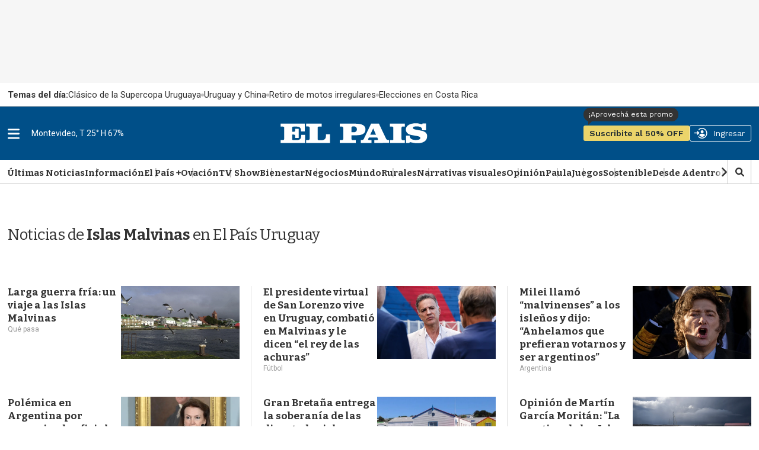

--- FILE ---
content_type: text/html;charset=UTF-8
request_url: https://www.elpais.com.uy/noticias/islas-malvinas
body_size: 55592
content:
<!DOCTYPE html>
<html class="TagPage" lang="en">
<head>
    <meta charset="UTF-8">
    
    <script>const rnd92823 =false;</script>

    <meta property="og:title" content="Islas Malvinas">

    <meta property="og:url" content="https://www.elpais.com.uy/noticias/islas-malvinas">

    <meta property="og:image" content="https://imgs.elpais.com.uy/dims4/default/6bfc0ab/2147483647/strip/true/crop/1440x700+0+0/resize/1440x700!/quality/90/?url=https%3A%2F%2Fel-pais-uruguay-production-web.s3.us-east-1.amazonaws.com%2Fbrightspot%2Fc5%2Ff9%2F5af15c6a49008f02d397c5e0d189%2Fdescarga.jpeg">

    
    <meta property="og:image:url" content="https://imgs.elpais.com.uy/dims4/default/6bfc0ab/2147483647/strip/true/crop/1440x700+0+0/resize/1440x700!/quality/90/?url=https%3A%2F%2Fel-pais-uruguay-production-web.s3.us-east-1.amazonaws.com%2Fbrightspot%2Fc5%2Ff9%2F5af15c6a49008f02d397c5e0d189%2Fdescarga.jpeg">
    
    <meta property="og:image:width" content="1440">
    <meta property="og:image:height" content="700">
    <meta property="og:image:type" content="image/jpeg">
    


    <meta property="og:site_name" content="EL PAIS">



    <meta property="og:type" content="website">

    
    <meta name="twitter:card" content="summary_large_image"/>
    
    
    
    
    

    
    
    
    
    <meta name="twitter:title" content="Islas Malvinas"/>
    

    <meta property="fb:app_id" content="808710783748256">

<style type="text/css">:root {
  --color-primary: #06416a;
  --color-primary-light: #0B70B8;
  --color-secondary: #fcee21;
  --color-tertiary: #eaf4ff;

  --color-primary-text: #333333;
  --color-primary-text-inverse: #FFFFFF;
  --color-primary-text-translucid: #33333370;
  --color-primary-text-inverse-translucid: #FFFFFF40;
  --color-secondary-text: var(--color-primary-text);
  --color-secondary-text-inverse: #FFFFFF;
  --color-tertiary-text: #999999;
  --color-tertiary-inverse: #FFFFFF;
  --color-site-bg: #FFFFFF;
  --color-border: #bebebe;
  --color-article-backdrop: #f6f6f6;

  --color-header-bg: #004f88;
  --color-header-secondary-bg: var(--color-border);
  --color-header-text: var(--color-primary-text);
  --color-header-border: var(--color-border);

  --color-hat-bg: #000000;
  --color-hat-text: var(--color-primary-text-inverse);

  --color-heading-bg: #808080;

  --color-footer-bg: #004f88;
  --color-footer-border: var(--color-primary);
  --color-footer-text: var(--color-primary-text-inverse);

  --color-banner-bg: #d31141;
  --color-banner-text: var(--color-primary-text-inverse);

  --color-link-text: var(--color-primary-text);
  --color-link-text-hover: var(--color-primary);

  --color-button-bg: var(--color-primary);
  --color-button-hover-bg: var(--color-primary-text-inverse);
  --color-button-hover-text: var(--color-primary);
  --color-button-border: var(--color-primary);
  --color-button-text: var(--color-primary-text-inverse);
  --color-button-rs: var(--color-button-bg);

  --color-list-title:  var(--color-primary-text);
  --color-list-border: var(--color-border);
  --color-category-text: var(--color-primary);

  --color-gray: #dddddd;
  --color-dark-gray: #333333;

  --color-featured-mid: #d2d9ba;
  --color-featured-primary: #eaf0d6;
  --color-featured-secondary: #879a49;

  --color-section-eme: #512972;
  --color-section-ovacion: #489052;
  --color-section-negocios: #f5e5d5;
  --color-section-premium: #222d33;
  --color-section-premium-secondary: #ebd46a;
  --color-section-tvshow: #a753a0;

  --color-primary-translucid: #06416a40;
  --color-section-eme-translucid: #51297240;
  --color-section-ovacion-translucid: #48905240;
  --color-section-premium-translucid: #222d3340;
  --color-section-tvshow-translucid: #a753a040;
}
</style>
    <style type="text/css">:root {
  --font-1: "Arial";
  --font-2: "Bitter";
  --font-3: "Work Sans";
}

body {
  --font-1: "Roboto";
  --font-2: "Bitter";
  --font-3: "Work Sans";

  --font-body: var(--font-1);

  --font-headline: var(--font-2);

  --font-list-title: var(--font-2);

  --font-promo-title: var(--font-2);
  --font-promo-description: var(--font-2);

  --font-rte-body: var(--font-2);
  --font-pull-quote: Georgia, Times, "Times New Roman";

}
</style>
    <link data-cssvarsponyfill="true" class="Webpack-css" rel="stylesheet" href="https://el-pais.brightspotcdn.com/resource/00000180-433a-db93-a7d1-57fbfaa50000/styleguide/All.min.809bb3084c45347210a1545658179560.gz.css"><link rel="stylesheet" href="/static/evolok/prefixed-bootstrap.css">
<link rel="stylesheet" href="/static/evolok/widget/3.11.0/ev-widgets.min.css">
<style>.ultimasNoticiasEnHome .ListBr {
    	height: 100%;
        width: 100%;
    }

@media screen and (min-width: 768px) {
    .ultimasNoticiasEnHome {
    	grid-area: auto/auto/span 2/span 1;
    }
}</style>
<style>.Page-header-hamburger-userlogin-content .user-menu .usuario_ayuda a {
	display: none;
}</style>
<style>.BlankArticle .section-bienestar bsp-header {
background-color: #4c86b8;}

.BlankArticle .section-bienestar bsp-header .burger-menu {
    fill:#fff;
}

.BlankArticle .section-bienestar bsp-header .Page-header-authentication .AuthenticationNavigation-items-item {
    border-radius:0px;}

@media only screen and (max-width: 768px) {
    .BlankArticle .section-bienestar bsp-header {
background-color: #fff;}

    .BlankArticle .section-bienestar bsp-header .burger-menu {
    fill:#333333;
}

}


.BlankArticle .section-ovacion bsp-header {
background-color: #4b8c50;}

.BlankArticle .section-ovacion bsp-header .burger-menu {
    fill:#fff;
}

.BlankArticle .section-ovacion bsp-header .Page-header-authentication .AuthenticationNavigation-items-item {
    border-radius:0px;}

@media only screen and (max-width: 768px) {
    .BlankArticle .section-ovacion bsp-header {
background-color: #fff;}

    .BlankArticle .section-ovacion bsp-header .burger-menu {
    fill:#fff;
}

}

</style>
<style>.ArticlePage .email-wrapper {
	width: 100%;
    height: auto;
    min-height: 320px;
    display: flex;
    flex-direction: column;
    justify-content: space-evenly;
    margin: 5rem auto;
}

@media screen and (min-width: 440px) {
	.ArticlePage .email-wrapper {
    width: 100%;
    height: auto;
    min-height: unset;
    display: grid;
    grid-template-columns: repeat(5, 1fr);
    grid-template-rows: min-content;
    gap: 3rem;
}
    .ArticlePage .email-logo {
	grid-area: 1 / 1 / span 2 / span 2;
    display: flex;
    justify-content: center;
    align-items: center;
}
    .ArticlePage .email-logo img {
	width: 100%;
    margin: 0;
}
    .ArticlePage .email-info {
	margin: 0;
    grid-area: auto / auto / span 1 / span 3;
    text-align: left;
}
    .ArticlePage .email-form {
	grid-area: 2 / 3 / span 1 / span 3;
}
}

@media screen and (min-width: 600px) {
    .ArticlePage .email-logo {
    	padding: 3rem;
        border-right: 1px solid var(--color-primary-text-inverse);
    }
}</style>
<style>@media screen and (max-width: 767px) {
    .ListSpot-header-content {
    	flex-direction: column;
    }
    
    .ListSpot .PageLogo-image {
    	margin: 1rem auto;
    }
}</style>
<style>.Hat {
    color: var(--color-primary-text);
    padding: 0 10px;
    height: 40px;
}

.Hat-content {
    align-items: center;
	display: flex;
    font-family: var(--font-1);
    font-size: 1.5rem;
    font-weight: normal;
    text-transform: none;
    text-wrap: nowrap;
    flex-wrap: nowrap;
    gap: 1.5rem;
    height: 100%;
}

.Hat-content ul {
    align-items: center;
	display: flex;
    gap: 2rem;
    flex-wrap: nowrap;
}

.Hat-content ul li {
	display: flex;
    align-items: center;
    gap: 2rem;
    flex-wrap: nowrap;
    flex-shrink: 0;
}

.Hat-content ul li::after {
    background-color: var(--color-border);
    border-radius: 50%;
	content: "";
    display: block;
    height: 5px;
    width: 5px;
}

.Hat-content ul li,
.Hat-content ul li a {
	text-wrap: nowrap;
}

.Hat-content b {
	text-wrap: nowrap;
    flex-shrink: 0;
}

.Hat-content ul li:last-child::after {
	display: none;
}

.Page-body[data-header-hat=true] .Page-header, .WhitePage-body[data-header-hat=true] .WhitePage-header {
	top: 40px;
}

@media screen and (max-width: 767px) {
    .Hat {
        background-color: var(--color-primary-text-inverse);
    	border: 1px solid var(--color-border);
    }
    
    .Hat-content {
    	overflow-y: scroll;
    }
}

@media screen and (min-width: 768px) {
    .Hat {
        background-color: transparent;
    	width: 720px;
        margin-left: auto;
        margin-right: auto;
        padding: 0;
        position: relative;
    }
    
    .Hat::before {
    	content: "";
        width: 100vw;
        height: 100%;
        position: absolute;
        top: 0;
        left: calc(50% - 50vw);
        background-color: var(--color-primary-text-inverse);
        border-bottom: 1px solid var(--color-border);
        z-index: 0;
    }
    
    .Hat-content {
    	z-index: 1;
    }
}

@media screen and (min-width: 1024px) {
    .Hat {
    	width: 936px;
    }
    
    .Page-body[data-header-hat=true], .WhitePage-body[data-header-hat=true] {
    padding-top: calc(var(--headerHeight) + 80px);
}
}

@media screen and (min-width: 1280px) {
    .Hat {
    	width: 1254px;
    }
}</style>
<style>.ads_type_inncontent .BlankArticle-embed {
	height: calc(100vh - 121px);
}

@media screen and (min-width: 768px) {
	.ads_type_inncontent .BlankArticle-embed {
	height: calc(100vh - 81px);
}
}

@media screen and (min-width: 1024px) {
    .Page-body.ads_type_inncontent[data-header-hat=true]  {
    	padding-top: var(--headerHeight);
    }
}</style>
<style>.PromoLive-wrapper[data-promo-layout="2x1"] .PromoLive-content {
            display: flex;
        }

        @media only screen and (max-width: 767px) {
            .PromoLive-wrapper[data-promo-layout="2x1"] {
                border: 1px solid var(--color-border);
            }
        }

        @media only screen and (min-width: 768px) {

            .PromoLive-wrapper[data-promo-layout="2x1"] {
                position: relative;
            }

            .PromoLive-wrapper[data-promo-layout="2x1"] .PromoLive-content {
                display: flex;
                position: absolute;
                left: 10px;
                bottom: 10px;
                z-index: 2;
                background: rgba(0, 0, 0, .6);
                width: calc(100% - 20px);
                min-height: unset;
                height: auto;
            }

            .PromoLive-wrapper[data-promo-layout="2x1"] .PromoLive-content .Link {
                color: var(--color-primary-text-inverse);
            }

            .PromoLive-wrapper[data-promo-layout="2x1"] .Promo-category {
                margin-top: 10px;
            }

            .PromoLive-wrapper[data-promo-layout="2x1"] .PromoLive-video-wrapper {
                width: 619.33px;
                height: 370px;
                padding-bottom: 0;
            }

            .PromoLive-wrapper[data-promo-layout="2x1"] .Promo-eyebrow {
                bottom: 100%;
                left: 0;
                position: absolute;
                margin-bottom: 0;
            }

            .PromoLive-wrapper[data-promo-layout="2x1"] .Promo-eyebrow .Link {
                background-color: var(--color-list-primary, var(--color-primary));
                color: var(--color-list-secondary, var(--color-primary-text-inverse));
                display: inline-block;
                padding: 8px 10px;
                width: -moz-fit-content;
                width: fit-content;
            }
        }</style>
<style>.bloque-juegos .PromoBasic[data-promo-layout="1x1"] .Promo-title {
        text-align: center;
    }

.bloque-juegos .PromoBasic[data-promo-layout="1x1"] {
	     background-image: linear-gradient(var(--color-primary-text-inverse) 80%, var(--color-article-backdrop)); 
     border: 1px solid var(--color-border); 
     box-shadow: 0 10px 12px -5px var(--color-border);
}

.ListEpd.bloque-juegos .ListEpd-items {
    	display: grid;
        grid-template-columns: 1fr 1fr;
    }

.ListEpd.bloque-juegos .ListEpd-items .PromoBasic[data-promo-layout="1x1"] .PromoBasic-content {
	min-height: unset;
    height: auto;
}

.bloque-juegos .PromoBasic[data-promo-layout="1x1"] .Promo-media .Link {
            width: auto;
            height: auto;
        }

.bloque-juegos .PromoBasic[data-promo-layout="1x1"] .Promo-title {
	text-align: center;
}

.bloque-juegos .PromoBasic[data-promo-layout="1x1"] .Promo-title .Link {
	font-size: 1.2rem;
    line-height: 1;
}

.bloque-juegos .PromoBasic[data-promo-layout="1x1"] .PromoBasic-content {
	padding: 1rem;
}

    @media screen and (min-width: 768px) {
        .bloque-juegos .PromoBasic[data-promo-layout="1x1"] .Promo-media .Link {
            width: auto;
            height: auto;
        }

        .bloque-juegos .PromoBasic[data-promo-layout="1x1"] .Promo-media .Link .Image {
            width: 100%;
            height: 100%;
            object-fit: cover;
        }

        .bloque-juegos .PromoBasic[data-promo-layout="1x1"] .PromoBasic-content {
            min-height: unset;
        }

        .bloque-juegos .ListEpd-items {
            grid-auto-rows: auto;
        }
        
        .PromoBasic[data-promo-layout="1x1"] .PromoBasic-content {
        	height: auto;
        }
    }

body div.Page-content  main div.ListEpd.bloque-juegos div.ListEpd-items div.PromoBasic-content div h2 

{
    font-family:'Roboto';
    color:#cccccc;
    line-height: 90%;
    text-align: center;
    padding: 5%;
}

body div.Page-content main div.ListEpd.bloque-juegos div.ListEpd-items div.PromoBasic-content div h2 a {
    font-family:'Roboto';
    color:#666;
    font-weight:400;
    font-size:1.2rem;
    line-height: 1;
}

@media only screen and (min-width: 1024px) {
    .ListEpd.bloque-juegos .ListEpd-items {
        grid-template-columns: 1fr 1fr 1fr 1fr;
    }
}</style>
<style>source {
    position: relative;
}</style>
<style>.Enhancement .FacebookEmbed, .Enhancement .FacebookUrl, .Enhancement .fb-post, .Enhancement .InstagramEmbed, .Enhancement .InstagramUrl, .Enhancement .TweetEmbed, .Enhancement .TweetUrl, .Enhancement .twitter-tweet {
	flex-wrap: wrap;
}</style>
<style>.Page-header-hamburger-userlogin-content .user-menu {
    min-height: 100vh;
    background-color: #333;
    z-index: 3;
    padding: 30px 0;
    overflow: auto;
    right: 0;
    position: absolute;
}</style>
<style>.BlankArticle .Page-body[data-header-hat=true] .Page-header {
	margin-bottom: 0;
}

.BlankArticle .Page-body[data-header-hat=true] {
	padding-top: 0;
}</style>
<style>.Hat-content > a.Link {
	text-wrap: nowrap;
    white-space: nowrap;
}</style>
<style>#floatingContainer #popupLogin.noCloseMobile #popupCentering{
     position: absolute;
    left: 50%;
    top: 17%;
    transform: translate(-50%, 0%);
    width: 300px;
}


#floatingContainer #popupLogin.noCloseDesktop #popupCentering {
    right: 2.5%;
    left: auto;
    transform: translate(-2%, 10%);
}</style>
<style>@media screen and (min-width: 768px) {
	#lightbox .lightbox-content img {
	width: auto;
    max-width: unset;
    height: auto;
    max-height: calc(100vh - 100px);
}

#lightbox {
    z-index: 10000002;
}
}</style>
<style>.email-logo img {
        width: 50% !important;
    }

@media screen and (min-width: 768px) {
    .email-logo img {
        width: 50% !important;
    }
}</style>
<style>.TagPage .Figure-content,
.SectionPage .Figure-content {
	display: none;
}

.PromoFlex-content {
	position: relative;	
}

.PromoFlex .Premium-icon {
	position: absolute;
    right: 0;
    bottom: 0;
    width: 20px;
    height: 20px;
}

.PromoFlex .Premium-icon svg {
	width: 20px;
    height: 20px;
}

.PromoFlex[data-promo-layout="listado"] .Promo-title {
	font-size: 1.4rem;
}

.TagPage .Page-content {
	padding-bottom: 4rem;
}

@media screen and (min-width: 768px) {
    .Promoflex[data-promo-layout="listado"] .Promo-media .Link img {
    	width: 200px;
    }
}</style>
<style>/* Deprecado, probar con promonews */
@media screen and (min-width: 768px) {
    .ArticlePage #widgetNewsHolder .email-logo img {
    	width: 50% !important;
    }
	}</style>
<style>.BlankArticle-embed {
	height: calc(100vh - 200px);
}

@media screen and (min-width: 768px) {
.BlankArticle-embed {
	height: calc(100vh - 200px);
}
	}</style>
<style>/*.PromoBasic .Promo-sponsor {
	position: absolute;
    left: 1.5rem;
    bottom: 1.5rem;
    width: 100px;
}

.PromoBasic[data-promo-layout="1/2"] .Promo-sponsor {
	left: 0;
    bottom: -7px;
}*/</style>
<style>@media screen and (max-width: 767px) {
	.ListAu:before, .ListEme:before, .ListEpd:before, .ListNe:before, .ListOp-B:before, .ListOv:before, .ListSpot:before, .ListTv:before,
    .ListPremium:before {
    	left: -20px;
    }
}</style>
<style>@media screen and (min-width: 1280px) {
    .ListData .Promo1-3 .Promo-media .Link img {
    	width: 129px;
    }
}</style>
<style>/*@media screen and (max-width: 767px) {
    .ListEpd#negocios .List-sponsor img {
    	width: 90px;
    }
    
    .ListAu .List-sponsor {
    	margin-bottom: 1rem;
    }
    
    .ListAu#bloque-bienestar .List-sponsor img {
    	width: 180px;
    	}
}*/</style>
<style>@media screen and (min-width: 1280px) {
    .PromoCat .Promo-title {
    	font-size: 3.2rem;
    }
    
    .PromoCat-content {
        padding: 5.5rem 5rem;
    }
}</style>
<style>#elpais_1_epd_middle {
	margin-bottom: 4rem;
}</style>
<style>@media screen and (min-width: 768px) {
    .BlankArticle-embed {
    	height: calc(100dvh - 81px);
    }
}</style>
<style>#elpais_1_epd_box1, #elpais_1_epd_box2, #elpais_1_epd_box3 {
    max-width: unset;
    width: 100%;
    padding-left: 0 !important;
    padding-right: 0 !important;
}</style>
<style>.List1-2 .List-header-propas, .List1-3 .List-header-propas, .List1x3 .List-header-propas, .List1x4 .List-header-propas, .ListA .List-header-propas, .ListAbstract .List-header-propas, .ListAu .List-header-propas, .ListB .List-header-propas, .ListBn .List-header-propas, .ListBr .List-header-propas, .ListC .List-header-propas, .ListCol .List-header-propas, .ListD .List-header-propas, .ListDin-Carousel .List-header-propas, .ListDin .List-header-propas, .ListE .List-header-propas, .ListEd .List-header-propas, .ListEme .List-header-propas, .ListEpd .List-header-propas, .ListF .List-header-propas, .ListFeatured .List-header-propas, .ListG .List-header-propas, .ListGal .List-header-propas, .ListH .List-header-propas, .ListI .List-header-propas, .ListJ .List-header-propas, .ListK .List-header-propas, .ListL .List-header-propas, .ListLop .List-header-propas, .ListM .List-header-propas, .ListN .List-header-propas, .ListNe .List-header-propas, .ListNewsletter .List-header-propas, .ListO .List-header-propas, .ListOp-B .List-header-propas, .ListOp .List-header-propas, .ListOv .List-header-propas, .ListP .List-header-propas, .ListPremium .List-header-propas, .ListProf .List-header-propas, .ListQ .List-header-propas, .ListR .List-header-propas, .ListS .List-header-propas, .ListSp-Carousel .List-header-propas, .ListSp .List-header-propas, .ListSpot .List-header-propas, .ListSuplementos .List-header-propas, .ListT .List-header-propas, .ListTal .List-header-propas, .ListTv .List-header-propas, .ListTw .List-header-propas, .ListU .List-header-propas, .ListW .List-header-propas, .ListY .List-header-propas {
	margin-top: 0;
}

.List-header-logo {
	margin-bottom: 0;
}

.List1-2 .List-header[data-propas=true], .List1-3 .List-header[data-propas=true], .List1x3 .List-header[data-propas=true], .List1x4 .List-header[data-propas=true], .ListA .List-header[data-propas=true], .ListAbstract .List-header[data-propas=true], .ListAu .List-header[data-propas=true], .ListB .List-header[data-propas=true], .ListBn .List-header[data-propas=true], .ListBr .List-header[data-propas=true], .ListC .List-header[data-propas=true], .ListCol .List-header[data-propas=true], .ListD .List-header[data-propas=true], .ListDin-Carousel .List-header[data-propas=true], .ListDin .List-header[data-propas=true], .ListE .List-header[data-propas=true], .ListEd .List-header[data-propas=true], .ListEme .List-header[data-propas=true], .ListEpd .List-header[data-propas=true], .ListF .List-header[data-propas=true], .ListFeatured .List-header[data-propas=true], .ListG .List-header[data-propas=true], .ListGal .List-header[data-propas=true], .ListH .List-header[data-propas=true], .ListI .List-header[data-propas=true], .ListJ .List-header[data-propas=true], .ListK .List-header[data-propas=true], .ListL .List-header[data-propas=true], .ListLop .List-header[data-propas=true], .ListM .List-header[data-propas=true], .ListN .List-header[data-propas=true], .ListNe .List-header[data-propas=true], .ListNewsletter .List-header[data-propas=true], .ListO .List-header[data-propas=true], .ListOp-B .List-header[data-propas=true], .ListOp .List-header[data-propas=true], .ListOv .List-header[data-propas=true], .ListP .List-header[data-propas=true], .ListPremium .List-header[data-propas=true], .ListProf .List-header[data-propas=true], .ListQ .List-header[data-propas=true], .ListR .List-header[data-propas=true], .ListS .List-header[data-propas=true], .ListSp-Carousel .List-header[data-propas=true], .ListSp .List-header[data-propas=true], .ListSpot .List-header[data-propas=true], .ListSuplementos .List-header[data-propas=true], .ListT .List-header[data-propas=true], .ListTal .List-header[data-propas=true], .ListTv .List-header[data-propas=true], .ListTw .List-header[data-propas=true], .ListU .List-header[data-propas=true], .ListW .List-header[data-propas=true], .ListY .List-header[data-propas=true] {
	gap: 2rem;
}</style>
<style>.ListFeatured .List-items-item {
	flex-basis: unset;
}</style>
<style>.ArticlePage[data-lead="special"] .ArticlePage-actions-wrapper .Page-byline,
.ArticlePage[data-lead="columnist"] .ArticlePage-actions-wrapper .Page-byline{
	display: none;
}</style>
<style>.ListGal {
	display: flex;
    flex-direction: column;
}

.ListGal .List-description {
	padding-left: 0;
    padding-right: 0;
    order: 3;
}</style>
<style>.List-header-logo .PageLogo-image {
	height: 50px;
    width: auto;
    max-height: unset;
    min-height: unset;
    max-width: unset;
    min-width: unset;
}

.List-header-logo {
	min-width: 300px;
}

.SectionNavigation-logo img {
	width: auto;
    max-height: unset;
    min-height: unset;
    max-width: unset;
    min-width: unset;
}

.SectionNavigation-logo {
	min-width: 100px;
    min-height: 25px;
}

.SectionNavigation-navContainer {
	min-height: 40px;
}

.List-header:has(.PageLogo-image) {
	min-height: 82px;
}

#bloque-bienestar .List-header-logo .PageLogo-image {
	max-width: 200px;
}

@media screen and (max-width: 1023px) {
    .List-header:has(.PageLogo-image) {
    	display: block;
    }
    
    .List-header-logo {
    	margin: 0 auto 2rem;
    }
    
    .List-header-logo .PageLogo-image {
        max-width: 140px;
        margin: 0 auto;
    }
}</style>
<style>.PromoOp:not([data-promo-layout]) .Promo-title {
	font-size: 2rem;
}</style>
<style>@media screen and (min-width: 1280px) {
.ArticlePage[data-lead="special"] .Page-oneColumn {
        width: 1254px;
        padding-left: 5rem !important;
        padding-right: 5rem !important;
    }
}</style>
<style>.ArticlePage[data-lead="special"] .Page-below .jwplayer , .ArticlePage[data-lead="special"] .Page-below .ListEpd, .ArticlePage[data-lead="special"] .arena-comments-widget {
	max-width: 720px;
    margin-left: auto;
    margin-right: auto;
}

.ArticlePage[data-lead="special"] .masVistasEnNota + div > div:first-child {
	text-align: center;
}

@media screen and (max-width: 767px) {
        .ArticlePage .Page-actions-wrapper:has(.arena-comments-anchor-widget) .discover-follow-button, .ArticlePage .WhitePage-actions-wrapper:has(.arena-comments-anchor-widget) .discover-follow-button, .AuthorPage .Page-actions-wrapper:has(.arena-comments-anchor-widget) .discover-follow-button, .GalleryPage .Page-actions-wrapper:has(.arena-comments-anchor-widget) .discover-follow-button {
            transform: translate(-20px, -4px);
        }

        .ArticlePage .arena-comments-anchor-widget,
        .AuthorPage .arena-comments-anchor-widget,
        .GalleryPage .arena-comments-anchor-widget {
            transform: scale(.835);
            transform-origin: top left;
        }
    }</style>
<style>.RichTextArticleBody [data-freestar-ad][id*="incontent_notas"]{
    background-color: var(--color-article-backdrop);
    min-height: 364px;
    min-width: 300px;
    display: flex;
    justify-content: center;
    align-items: center;
    flex-direction: column;
    position: relative;
    padding-top: 24px !important;
}

#freestar-video-parent {
	position: relative;
}

.RichTextArticleBody [data-freestar-ad][id*="incontent_notas"]::after {
    content: "";
    display: block;
    color: var(--color-border);
    font-size: 30px;
    text-indent: -9999em;
    overflow: hidden;
    width: 1em;
    height: 1em;
    border-radius: 50%;
    position: absolute;
    top: calc(50% - 15px);
    left: calc(50% - 15px);
    transform: translateZ(0);
    animation: mltShdSpin 1.7s infinite ease, round 1.7s infinite ease;
}

.RichTextArticleBody [data-freestar-ad][id*="incontent_notas"]:has([id*="google_ads_iframe"])::after {
    display: none;
}

.RichTextArticleBody [data-freestar-ad][id*="incontent_notas"] {
	min-height: 70px;
    height: 70px;
    padding-bottom: 1rem;
    padding-top: 1rem !important;
    margin-bottom: 2rem;
}

@media screen and (min-width: 768px) {
	.RichTextArticleBody [data-freestar-ad][id*="incontent_notas"] {
	min-height: 110px;
    height: 110px;
}
}</style>
<style>.PromoBr-badge .Promo-category {
	display: none;
}

.ListAu[data-hide-divider=true]:first-child .ListBr .List-header, .ListEpd[data-hide-divider=true]:first-child .ListBr .List-header {
	display: block;
}</style>
<style>#ListPremium .List-cta .Button {
    background-color: var(--color-section-premium-secondary);
    border: none;
    border-radius: 20px;
    color: var(--color-primary-text);
    font-family: var(--font-3);
    font-size: 1.6rem;
    font-weight: 600;
    height: auto;
    margin: 0;
    padding: 0 3.2rem;
    position: relative;
    text-transform: uppercase;
}


@media only screen and (min-width: 1024px) {
    #ListPremium .List-cta .Button:before {
        background-color: var(--color-section-premium-secondary);
        content: "";
        display: block;
        height: 50px;
        left: -30px;
        position: absolute;
        top: -6px;
        width: 1px;
    }
}

</style>
<style>.ListBlock .PromoOp[data-promo-layout="1/2"] .Promo-title {
	font-size: 1.7rem;
    line-height: 1.3;
}

.ListBlock .PromoOp .Promo-title {
    line-height: 1.3;
}

.ListBlock .PromoOp .PromoOp-image {
	width: 26px;
    height: 26px;
    flex-shrink: 0;
}

.ListBlock .PromoOp .Promo-description {
    line-height: 1.3;
    font-size: 1.5rem;
}

.PromoOp .Promo-author {
	color: var(--color-list-secondary, var(--color-tertiary-text));
}

@media screen and (min-width: 490px) {
	.ListBlock .PromoOp {
	position: relative;
    border: none;
}

.ListBlock .PromoOp::before {
	background-color: var(--color-list-tertiary, #e1e1e1);
    content: "";
    display: block;
    height: 1px;
    left: 0;
    position: absolute;
    top: -2rem;
    width: 100%;
}

.ListBlock .PromoOp::after {
	background-color: var(--color-list-tertiary, #e1e1e1);
    content: "";
    display: block;
    height: calc(100% + 2rem);
    position: absolute;
    right: -2rem;
    top: 0;
    width: 1px;
}
    
    .ListBlock .PromoOp .PromoOp-content {
    	padding: 0;
    }
    
    .ListBlock .PromoOp .PromoOp-footer,
    .ListBlock .PromoOp[data-promo-layout="1/2"] .PromoOp-footer {
    	padding: 1rem;
        background: #eaf4ff;
    }
    
    .ListBlock .PromoOp:not([data-promo-layout="1/2"]) .PromoOp-footer {
	margin-top: 4rem;
}
}</style>
<style>.FooterNavigation-items:nth-child(2) {
	gap: .5rem;
}</style>
<style>.Page-header-authentication {
	flex-shrink: 1;
}


    body {
    	overflow-x: clip; /* ajuste para evitar error en sticky box aside */
    }
</style>
<style>.PromoFlex[data-hide-dates="true"] {
	padding: 1rem;
    background: #eaf0d6;
}

.PromoFlex[data-hide-dates="true"] .Promo-category {
	padding: .5rem 1rem;
    background-color: #333;
}

.PromoFlex[data-hide-dates="true"] .Promo-category a {
    color: #fff;
}</style>
<style>@media screen and (min-width: 490px) {
    .ListBlock .PromoPortada {
    	padding: 0;
        border: none;
        position: relative;
        overflow: visible;
    }
    
    .ListBlock .PromoPortada::before {
	background-color: var(--color-list-tertiary, #e1e1e1);
    content: "";
    display: block;
    height: 1px;
    left: 0;
    position: absolute;
    top: -2rem;
    width: 100%;
}

.ListBlock .PromoPortada::after {
	background-color: var(--color-list-tertiary, #e1e1e1);
    content: "";
    display: block;
    height: calc(100% + 2rem);
    position: absolute;
    right: -2rem;
    top: 0;
    width: 1px;
}
    
    .ListBlock .PromoPortada .Promo-title {
        font-family: var(--font-2);
        text-transform: none;
        text-align: left;
        padding: 0;
    }
}</style>
<style>.RichTextBody .Link {
	text-decoration: underline;
}

@media screen and (min-width: 768px) {
	.RichTextBody .Link {
	text-decoration: underline;
}
	}</style>
<style>.GallerySlideWaterfall-title {
	display: none;
}</style>
<style>.RichTextBody table td {
	padding: 5px 7px;
    border: 1px solid var(--color-tertiary-text);
}

.RichTextBody table tbody tr:first-child {
	background-color: var(--color-tertiary-text);
    color: var(--color-primary-text-inverse);
}

.RichTextBody table tbody tr:first-child td {
	border-color: var(--color-primary-text);
}</style>
<style>@media screen and (min-width: 768px) {
    .masVistasEnHome, .masVistasEnHome .ListFeatured, .ultimasNoticiasEnHome, .ultimasNoticiasEnHome .ListBr {
        height: auto;
    }
    
    .ultimasNoticiasEnHome {
    	height: 100%;
    }
    
    .ultimasNoticiasEnHome[data-items="3"] .ListBr-items .PromoBr:nth-child(n + 4),
    .ultimasNoticiasEnNota[data-items="3"] .ListBr-items .PromoBr:nth-child(n + 4) {
    	display: none;
    }
    
    .ultimasNoticiasEnHome[data-items="4"] .ListBr-items .PromoBr:nth-child(n + 5),
    .ultimasNoticiasEnNota[data-items="4"] .ListBr-items .PromoBr:nth-child(n + 5) {
    	display: none;
    }
    
    .ultimasNoticiasEnHome[data-items="5"] .ListBr-items .PromoBr:nth-child(n + 6),
    .ultimasNoticiasEnNota[data-items="5"] .ListBr-items .PromoBr:nth-child(n + 6) {
    	display: none;
    }
    
    .ultimasNoticiasEnHome[data-items="6"] .ListBr-items .PromoBr:nth-child(n + 7),
    .ultimasNoticiasEnNota[data-items="6"] .ListBr-items .PromoBr:nth-child(n + 7) {
    	display: none;
    }
    
    .ultimasNoticiasEnHome[data-items="7"] .ListBr-items .PromoBr:nth-child(n + 8),
    .ultimasNoticiasEnNota[data-items="7"] .ListBr-items .PromoBr:nth-child(n + 8) {
    	display: none;
    }
}</style>
<style>/*.PromoFlex:has(h1) .Promo-title {
	display: flex;
    flex-direction: column;
    gap: 1.4rem;
    margin-bottom: 2rem;
    position: relative;
}

.PromoFlex[data-promo-layout="1x1"]:has(h1):not([data-visual-theme]):not([data-inverse-order=true]) .Promo-title {
	padding: 1rem 0 0;
	}*/</style>
<style>.Promo1-3 .Promo-title {
    margin-bottom: 1rem;
}</style>
<style>.PromoLive-wrapper {
	background-color: transparent;
}

.PromoLive-wrapper[data-promo-layout="2x2"] {
	grid-column-start: 1;
    grid-column-end: 2;
}

[class*="PromoLive"] .PromoLive-content {
	padding: 1.5rem 0;
    height: auto;
    gap: 1rem;
}

.PromoLive-wrapper[data-promo-layout="1x1"] [class*="PromoLive"] .Promo-title {
	font-size: 1.7rem;
    line-height: 1.3;
}

@supports (aspect-ratio: 16 / 9) {
	.PromoLive-wrapper .PromoLive-video-wrapper {
	height: auto;
    padding-bottom: 0;
    aspect-ratio: 16 / 9;
}
}

@media screen and (min-width: 1024px) {
	.ListBlock .OneColumnContainer-column .PromoLive-wrapper[data-promo-layout="2x2"], .ListBlock .TwoColumnContainer3070-column .PromoLive-wrapper[data-promo-layout="2x2"], .ListBlock .TwoColumnContainer7030-column .PromoLive-wrapper[data-promo-layout="2x2"], .ListBlock .TwoColumnContainer-column .PromoLive-wrapper[data-promo-layout="2x2"] {
	grid-area: auto / auto / span 2 / span 2 !important;
}
}</style>
<style>@media only screen and (min-width: 1280px) {
    .Promo1-3 .Promo-title {
        max-height: unset;
        overflow: visible;
        font-size: 1.5rem;
    }
}</style>
<style>.ListBn[data-module] {
	padding-left: 0;
    padding-right: 0;
    margin-top: 4rem;
}

@media screen and (min-width: 768px) {
	.ListBn[data-module] {
	padding-left: 0;
    padding-right: 0;
}
}

@media screen and (min-width: 1024px) {
	.ListBn[data-module] {
	padding-left: 0;
    padding-right: 0;
}
}

@media screen and (min-width: 1280px) {
	.ListBn[data-module] {
	padding-left: 0;
    padding-right: 0;
}
}</style>
<style>@media screen and (max-width: 767px) {
    .block_podcast > div:nth-child(n+3) {
    	display: none;
    }
}</style>
<style> .Page-header-bar a.Page-header-subscribe {
    position: relative;
}
.Page-header-bar a.Page-header-subscribe::before {
      content: "¡Aprovechá esta promo";
    position: absolute;
    font-weight: 400;
    font-size: 12px;
    background: #333;
    border-radius: 20px;
    width: 160px;
    text-align:center;
    padding: 5px 8px;
    bottom: 33px;
    left: 0;
    font-family: "Work Sans";
        color: #fff;
}

.Page-header-bar a.Page-header-subscribe::after {
      content: " ";
    position: absolute;
    bottom: 35px;
    left:0px;
    background: transparent;
    width: 0px;
    height: 0px;
    border-bottom: 10px solid #333;
    border-right: 10px solid transparent;
    border-left: 16px solid transparent;
    transform: rotate(90deg);
    z-index: -1;
}

.Page-header-bar a.Page-header-subscribe:hover {
    color:#fff;
}

@media only screen and (max-width: 768px) {
   .Page-header-bar a.Page-header-subscribe::after, .Page-header-bar a.Page-header-subscribe::before {
       display: none;
    } 
}</style>
<style>.PromoFlex-image {
	display: none;
}

.ListBlock .List-header,
.ListOp-B .List-header {
	padding-top: 3rem;
    padding-bottom: 3rem;
    border-top: 1px solid #E1E1E1;
}

.ListBlock[data-module] {
	margin: 8rem 0;
}

.ListBlock .List-header-logo,
.ListOp-B .List-header {
	margin-bottom: 0;
}

.PromoFlex[data-promo-layout="1x1"], .PromoFlex[data-promo-layout=extend] {
	flex-direction: column;
}

[data-modulewell]>.ListBlock[data-module]:first-child {
	margin-top: 2rem;
}

.PromoFlex[data-promo-layout="2x2"] .Promo-description, .PromoFlex[data-promo-layout="3x1"] .Promo-description, .PromoFlex[data-promo-layout="4x2"] .Promo-description {
    font-size: 1.5rem;
    line-height: 1.3;
}

.ListBlock .PromoOp {
	background: transparent;
}

.ListBlock .PromoOp .Promo-title .Link,
.ListBlock .PromoOp .Promo-description {
	color: var(--color-list-primary, var(--color-primary-text));
}

.ListBlock .PromoOp .Promo-author .Link,
.ListBlock .PromoOp .Promo-author:hover .Link {
	color: var(--color-list-secondary, var(--color-tertiary-text));
}

.ListBlock .PromoOp .PromoOp-image {
	border-color: var(--color-list-secondary, var(--color-primary-text));
  	width: 40px;
    height: 40px;
}

.ListBlock .PromoOp .PromoOp-footer {
    padding: 0;
}

.ListBlock#ListPremium .PromoOp {
	padding: 2rem;
    border: 1px solid var(--color-list-secondary);
}

.ListBlock#ListPremium .PromoOp .Promo-description {
	font-size: 1.6rem;
}

.ListBlock#ListPremium .PromoOp .PromoOp-footer {
	background: transparent;
    margin-top: auto;
}

.ListBlock#ListPremium .PromoOp .Promo-title {
	margin-bottom: 3rem;
}



.PromoFlex[id*="inn-content"] .Promo-badge {
	position: relative;
}

.PromoFlex[id*="inn-content"] .Promo-badge::before {
	content: "Inn Content";
    text-transform: uppercase;
    color: var(--color-list-secondary, var(--color-tertiary-text));
    font-family: var(--font-1);
    font-size: 1.2rem;
}

.ListBlock#primer-damero .OneColumnContainer-column .HtmlModule:has(#elpais_1_epd_box1) {
	order: -1;
}

.ListBlock#primer-damero .OneColumnContainer-column div[class*="Promo"][data-promo-layout="2x2"] {
	order: -2;
}

.ListBlock .PromoFlex[data-promo-layout="listado"] {
	padding-top: 2rem;
    border-top: 1px solid var(--color-list-tertiary, #e1e1e1);
}

.ListBlock .PromoFlex[data-promo-layout="2x2"].PromoFlex:not([data-inverse-order=true]),
.ListBlock .PromoFlex[data-promo-layout="3x1"]:not([data-inverse-order=true]),
.ListBlock .PromoFlex[data-promo-layout="4x2"]:not([data-inverse-order=true])
{
        gap: 2rem;
    }

.ListBlock .PromoFlex[data-promo-layout="listado"] .Promo-media {
	margin-bottom: 1rem;
}

.PromoFlex[data-promo-layout="2x2"] .Promo-media, .PromoFlex[data-promo-layout="3x1"] .Promo-media, .PromoFlex[data-promo-layout="4x2"] .Promo-media {
	order: unset;
}

.PromoFlex .Premium-icon {
	position: static;
}

.PromoFlex[data-promo-layout="listado"] .Promo-title {
	font-size: 1.7rem;
    line-height: 1.3;
}

.PromoFlex .Promo-author {
	color: var(--color-list-primary, var(--color-primary-text));
}

@container (max-width: 449px) {
	.ThreeColumnContainer-column .PromoFlex[data-promo-layout="2x2"], .ThreeColumnContainer-column .PromoFlex[data-promo-layout="3x1"], .PromoFlex[data-promo-layout="4x2"],
    .OneColumnContainer-column .PromoFlex[data-promo-layout="2x2"], .OneColumnContainer-column .PromoFlex[data-promo-layout="3x1"], .PromoFlex[data-promo-layout="4x2"] {
    flex-direction: column-reverse;
    gap: 2rem;
}
}

[data-modulewell]>.ListBlock[data-module]:first-child {
	padding-top: 0;
}

.ListBlock#primer-damero .OneColumnContainer-column .HtmlModule:has(#elpais_1_epd_box1) {
	width: 100%;
}

.ListBlock#primer-damero .OneColumnContainer-column #elpais_1_epd_box1 {
	margin-left: auto;
    margin-right: auto;
}

@media screen and (max-width: 489px) {
    .PromoFlex[data-promo-layout] {
    	margin-bottom: 0;
        padding-bottom: 2rem;
    }
    
    .PromoFlex[data-promo-layout="1x1"] {
        gap: 1rem;
    }
    
    @container (max-width: 449px) {
	.ThreeColumnContainer-column .PromoFlex[data-promo-layout="2x2"], .ThreeColumnContainer-column .PromoFlex[data-promo-layout="3x1"], .PromoFlex[data-promo-layout="4x2"],
    .OneColumnContainer-column .PromoFlex[data-promo-layout="2x2"], .OneColumnContainer-column .PromoFlex[data-promo-layout="3x1"], .PromoFlex[data-promo-layout="4x2"] {
    flex-direction: column;
    gap: 0;
}
}
}

@media screen and (min-width: 490px) {
    .ListBlock#primer-damero .OneColumnContainer-column {
    	grid-template-columns: repeat(2, 1fr);
    }
    
    .ListBlock#primer-damero .OneColumnContainer-column .HtmlModule:has(#elpais_1_epd_box1) {
    	grid-column-start: 1;
        grid-column-end: -1;
    }
    
    .ListBlock .PromoFlex[data-promo-layout="listado"] {
	grid-area: auto / auto / span 1 / span 2;
        display: flex;
        flex-direction: row-reverse;
        gap: 1.5rem;
}
    
    .ListBlock .PromoFlex[data-promo-layout="listado"] .Promo-media {
	margin-bottom: 2rem;
}
    
    .PromoFlex[data-promo-layout="2x2"] .Promo-media, .PromoFlex[data-promo-layout="3x1"] .Promo-media, .PromoFlex[data-promo-layout="4x2"] .Promo-media {
	order: 2;
}
    
    .PromoFlex[data-promo-layout="2x2"]:not([data-inverse-order=true]) {
    flex-direction: column-reverse;
    justify-content: flex-end;
   
}
    
    .ListBlock .PromoFlex[data-promo-layout="listado"][data-visual-theme] {
    	padding: 1.5rem;
        border-top: none;
        padding-right: 0;
    }
    
    .ListBlock .PromoFlex[data-promo-layout="listado"][data-visual-theme] .PromoFlex-content {
    	padding: 0;
        margin-bottom: 0;
    }
    
}

@container (min-width: 720px) {
    .ListBlock#primer-damero .OneColumnContainer-column {
        grid-template-columns: repeat(var(--break-2-x), 1fr);
    }
}

@media screen and (min-width: 490px) {
    .ListBlock#primer-damero .OneColumnContainer-column {
    	grid-template-columns: repeat(2, 1fr);
    }
}

@media screen and (max-width: 767px) {
.PromoFlex[data-promo-layout="2x2"] .Promo-title, .PromoFlex[data-promo-layout="3x1"] .Promo-title, .PromoFlex[data-promo-layout="4x2"] .Promo-title {
	font-size: 2.4rem;
    line-height: 1.2;
}
    
    .ListBlock[data-module] {
    	margin: 3rem 0;
    }
    
    .PromoFlex:not([data-promo-layout]) .PromoFlex-content {
    	margin-bottom: 3rem;
    }
    
    .ListFlex .List-header {
	padding: 0;
}

.ListBlock .List-header-logo, .ListFlex .List-header-logo {
	margin: 0 auto 1rem;
}

.ListBlock .List-header:has(.PageLogo-image), .ListFlex .List-header:has(.PageLogo-image) {
	min-height: 50px;
}
    
    #ListPremium .List-header-logo .PageLogo-image {
    	max-width: unset;
    }
    
    .PromoFlex:not([data-promo-layout]) {
    	margin-bottom: 0;
    }
    
    .PromoFlex[data-promo-layout="2x2"] .PromoFlex-content, .PromoFlex[data-promo-layout="3x1"] .PromoFlex-content, .PromoFlex[data-promo-layout="4x2"] .PromoFlex-content {
    margin-bottom: 2rem;
	}
}

.PromoNews {
	box-shadow: none;
}

.ListBlock .List-header-propas, .ListFlex .List-header-propas {
	column-gap: 0;
}

.ListBlock .List-header-propas img, .ListFlex .List-header-propas img {
	max-width: 80px;
}

.PromoFlex .Promo-title {
	font-size: 1.7rem;
    line-height: 1.3;
}

.PromoFlex[data-promo-layout="2x2"] .Promo-title,
.PromoFlex[data-promo-layout="3x1"] .Promo-title,
.PromoFlex[data-promo-layout="4x2"] .Promo-title {
	line-height: 1.3;
}


.ListBlock .ListFeatured .List-items-item, .ListFlex .ListFeatured .List-items-item {
	padding-top: 1.5rem;
}

@media screen and (min-width: 768px) {
		.ListBlock .List-header:has(.PageLogo-image), .ListFlex .List-header:has(.PageLogo-image) {
	min-height: 50px;
}
    
    .ListBlock .List-header:has(.PageLogo-image) .List-header-logo .PageLogo-image, .ListFlex .List-header:has(.PageLogo-image) .List-header-logo .PageLogo-image {
    	height: 30px;
    }
    
    .ListBlock .ListBr .PromoBr .Promo-title, .ListBlock .ListFeatured .PromoK .Promo-title, .ListFlex .ListBr .PromoBr .Promo-title, .ListFlex .ListFeatured .PromoK .Promo-title {
    	line-height: 1.3;
    }
    
        .PromoFlex[data-promo-layout="2x2"].PromoFlex:not([data-inverse-order=true]) {
        gap: 2rem;
    }
    
    .PromoFlex[data-promo-layout="2x2"]:not([data-inverse-order=true]) {
    flex-direction: column;
    justify-content: flex-start;
}
    
    @container (min-width: 910px) {
        .ListBlock .OneColumnContainer-column [class*=Promo][data-promo-layout="4x2"] {
            column-gap: 4rem;
            display: flex;
            flex-direction: row;
            gap: 2rem;
            justify-content: space-between;
        }
    }
    
    @container (min-width: 1214px) {
    .ListBlock[data-custom-background="true"] .OneColumnContainer-column {
        grid-template-columns: repeat(var(--break-4-x), 1fr);
    	}
	}
}

@media only screen and (min-width: 1280px) {
    .ThreeColumnContainer[data-aside-align=left] .ThreeColumnContainer-container {
        grid-template-columns: 340px 477px 437px;
    }
    
    .ListBlock#primer-damero .OneColumnContainer-column {
	grid-template-columns: repeat(5, 1fr);
}
    
    .ListBlock#primer-damero .OneColumnContainer-column .HtmlModule:has(#elpais_1_epd_box1) {
	grid-area: auto / auto / span 2 / span 1;
    width: 300px;
}
    
    .ListBlock#primer-damero .OneColumnContainer-column .HtmlModule:has(#elpais_1_epd_box1) {
	order: unset;
}

.ListBlock#primer-damero .OneColumnContainer-column div[class*="Promo"][data-promo-layout="2x2"] {
	order: unset;
}
    
    .ListBlock .PromoFlex[data-promo-layout="2x2"][data-hide-descriptions=true] {
    	grid-area: auto / auto / span 3 / span 2;
    }
}
</style>
<style>.PromoFlex[data-promo-layout="4x2"] .Promo-title {
    	font-size: 2.8rem;
    }

@media screen and (min-width: 768px) {
	.PromoFlex[data-promo-layout="4x2"] {
        	border: 1px solid #E1E1E1;
            border-radius: 5px;
            overflow: hidden;
        }
        
        .PromoFlex[data-promo-layout="4x2"] .PromoFlex-content {
        padding: 4rem;
    }
        
    .ListBlock .OneColumnContainer-column[data-module][data-custom-background=true]:has(.PromoFlex[data-promo-layout="4x2"):first-of-type {
        padding-top: 0;
    }
        
        .PromoFlex[data-promo-layout="4x2"] .PromoFlex-footer {
        	margin-top: auto;
        }
        
        .PromoFlex[data-promo-layout="4x2"] .PromoFlex-content {
        	margin-bottom: 0;
        }
        
        .PromoFlex[data-promo-layout="4x2"] .Promo-title {
    	font-size: 3.2rem;
    }
}</style>
<style>.ListBlock .TwoColumnContainer-column:has([class*="ColumnContainer"]),
.ListBlock .TwoColumnContainer7030-column:has([class*="ColumnContainer"]),
.ListBlock .TwoColumnContainer3070-column:has([class*="ColumnContainer"]),
.ListBlock .ThreeColumnContainer-column:has([class*="ColumnContainer"]) {
	display: block;
}

@media screen and (min-width: 490px) {
	.ListBlock .TwoColumnContainer-column:has([class*="ColumnContainer"]),
.ListBlock .TwoColumnContainer7030-column:has([class*="ColumnContainer"]),
.ListBlock .TwoColumnContainer3070-column:has([class*="ColumnContainer"]),
.ListBlock .ThreeColumnContainer-column:has([class*="ColumnContainer"]) {
	display: block;
}
}

@media screen and (min-width: 768px) {
	.ListBlock .TwoColumnContainer-column:has([class*="ColumnContainer"]),
.ListBlock .TwoColumnContainer7030-column:has([class*="ColumnContainer"]),
.ListBlock .TwoColumnContainer3070-column:has([class*="ColumnContainer"]),
.ListBlock .ThreeColumnContainer-column:has([class*="ColumnContainer"]) {
	display: block;
}
}

@media screen and (min-width: 1024px) {
	.ListBlock .TwoColumnContainer-column:has([class*="ColumnContainer"]),
.ListBlock .TwoColumnContainer7030-column:has([class*="ColumnContainer"]),
.ListBlock .TwoColumnContainer3070-column:has([class*="ColumnContainer"]),
.ListBlock .ThreeColumnContainer-column:has([class*="ColumnContainer"]) {
	display: block;
}
}

@media screen and (min-width: 1280px) {
	.ListBlock .TwoColumnContainer-column:has([class*="ColumnContainer"]),
.ListBlock .TwoColumnContainer7030-column:has([class*="ColumnContainer"]),
.ListBlock .TwoColumnContainer3070-column:has([class*="ColumnContainer"]),
.ListBlock .ThreeColumnContainer-column:has([class*="ColumnContainer"]) {
	display: block;
}
}</style>
<style>@media only screen and (min-width: 1280px) {
    .ListBlock#primer-damero .ThreeColumnContainer[data-aside-align=left] .ThreeColumnContainer-container {
        grid-template-columns: 340px 1fr 199.3px;
    }
    
    .ListBlock#primer-damero .ThreeColumnContainer[data-aside-align=left] .column-two {
        grid-template-columns: repeat(3, 1fr);
    }
    
    .ListBlock#primer-damero .ThreeColumnContainer[data-aside-align=left] .column-three {
        display: flex;
        flex-direction: column;
    }
    
    .ListBlock#primer-damero .ThreeColumnContainer[data-aside-align=left] .column-two .PromoFlex[data-hide-descriptions="true"][data-promo-layout="2x2"] {
    	grid-area: auto / auto / span 3 / span 2;
    }
}</style>
<style>.ListBlock .ThreeColumnContainer-column:has([id*="box"]).column-three .PromoFlex:after {
        display: none;
    }
    
    .ListBlock .OneColumnContainer-column:has([id*="box"]), .ListBlock .TwoColumnContainer3070-column:has([id*="box"]), .ListBlock .TwoColumnContainer7030-column:has([id*="box"]), .ListBlock .TwoColumnContainer-column:has([id*="box"]), .ThreeColumnContainer-column:has([id*="box"]) {
        overflow: visible;
    }

@media screen and (max-width: 767px) {
        .RichTextBody #elpais_1_epd_box1, .RichTextBody #elpais_1_epd_box2, .RichTextBody #elpais_1_epd_box3, .RichTextBody #elpais_2_tvshow_box1, .RichTextBody #elpais_2_tvshow_box2, .RichTextBody #elpais_2_tvshow_box3, .RichTextBody #elpais_3_negocios_box1, .RichTextBody #elpais_3_negocios_box2, .RichTextBody #elpais_3_negocios_box3, .RichTextBody #elpais_4_ovacion_box1, .RichTextBody #elpais_4_ovacion_box2, .RichTextBody #elpais_4_ovacion_box3, .RichTextBody #elpais_8_Eme_box1, .RichTextBody #elpais_8_Eme_box2, .RichTextBody #elpais_8_Eme_box3 {
            justify-content: flex-start;
        }

        .RichTextBody #elpais_1_epd_box1 [id*="box"],
        .RichTextBody #elpais_1_epd_box2 [id*="box"],
        .RichTextBody #elpais_1_epd_box3 [id*="box"],
        .RichTextBody #elpais_2_tvshow_box1 [id*="box"],
        .RichTextBody #elpais_2_tvshow_box2 [id*="box"],
        .RichTextBody #elpais_2_tvshow_box3 [id*="box"],
        .RichTextBody #elpais_3_negocios_box1 [id*="box"],
        .RichTextBody #elpais_3_negocios_box2 [id*="box"],
        .RichTextBody #elpais_3_negocios_box3 [id*="box"],
        .RichTextBody #elpais_4_ovacion_box1 [id*="box"],
        .RichTextBody #elpais_4_ovacion_box2 [id*="box"],
        .RichTextBody #elpais_4_ovacion_box3 [id*="box"],
        .RichTextBody #elpais_8_Eme_box1 [id*="box"],
        .RichTextBody #elpais_8_Eme_box2 [id*="box"],
        .RichTextBody #elpais_8_Eme_box3 [id*="box"] {
            position: sticky;
            top: 190px;
            height: auto;
            align-items: center;
            min-height: 320px;
            max-height: unset;
        }
    }


@media only screen and (min-width: 768px) {
    .ListBlock .OneColumnContainer-column:has([id*="box"]), .ListBlock .TwoColumnContainer3070-column:has([id*="box"]), .ListBlock .TwoColumnContainer7030-column:has([id*="box"]), .ListBlock .TwoColumnContainer-column:has([id*="box"]), .ThreeColumnContainer-column:has([id*="box"]) {
        overflow: visible;
    }
    
    .ListBlock .HtmlModule #elpais_2_tvshow_box1, .ListBlock .HtmlModule #elpais_2_tvshow_box2, .ListBlock .HtmlModule #elpais_2_tvshow_box3,
.ListBlock .HtmlModule #elpais_3_negocios_box1, .ListBlock .HtmlModule #elpais_3_negocios_box2, .ListBlock .HtmlModule #elpais_3_negocios_box3,
.ListBlock .HtmlModule #elpais_4_ovacion_box1, .ListBlock .HtmlModule #elpais_4_ovacion_box2, .ListBlock .HtmlModule #elpais_4_ovacion_box3,
.ListBlock .HtmlModule #elpais_1_epd_box1, .ListBlock .HtmlModule #elpais_1_epd_box2, .ListBlock .HtmlModule #elpais_1_epd_box3,
.ListBlock .HtmlModule #elpais_8_Eme_box1, .ListBlock .HtmlModule #elpais_8_Eme_box2, .ListBlock .HtmlModule #elpais_8_Eme_box3 {
    height: auto !important;
}
}

.ListBlock .HtmlModule #elpais_1_epd_box1, .ListBlock .HtmlModule #elpais_1_epd_box2, .ListBlock .HtmlModule #elpais_1_epd_box3, .ListBlock .HtmlModule #elpais_2_tvshow_box1, .ListBlock .HtmlModule #elpais_2_tvshow_box2, .ListBlock .HtmlModule #elpais_2_tvshow_box3, .ListBlock .HtmlModule #elpais_3_negocios_box1, .ListBlock .HtmlModule #elpais_3_negocios_box2, .ListBlock .HtmlModule #elpais_3_negocios_box3, .ListBlock .HtmlModule #elpais_4_ovacion_box1, .ListBlock .HtmlModule #elpais_4_ovacion_box2, .ListBlock .HtmlModule #elpais_4_ovacion_box3, .ListBlock .HtmlModule #elpais_8_Eme_box1, .ListBlock .HtmlModule #elpais_8_Eme_box2, .ListBlock .HtmlModule #elpais_8_Eme_box3 {
	position: sticky;
    top: 190px;
    height: auto;
    min-height: 342px;
    align-items: center;
}

.ListBlock .HtmlModule:has(#elpais_1_epd_box1), .ListBlock .HtmlModule:has(#elpais_1_epd_box2), .ListBlock .HtmlModule:has(#elpais_1_epd_box3), .ListBlock .HtmlModule:has(#elpais_2_tvshow_box1), .ListBlock .HtmlModule:has(#elpais_2_tvshow_box2), .ListBlock .HtmlModule:has(#elpais_2_tvshow_box3), .ListBlock .HtmlModule:has(#elpais_3_negocios_box1), .ListBlock .HtmlModule:has(#elpais_3_negocios_box2), .ListBlock .HtmlModule:has(#elpais_3_negocios_box3), .ListBlock .HtmlModule:has(#elpais_4_ovacion_box1), .ListBlock .HtmlModule:has(#elpais_4_ovacion_box2), .ListBlock .HtmlModule:has(#elpais_4_ovacion_box3), .ListBlock .HtmlModule:has(#elpais_8_Eme_box1), .ListBlock .HtmlModule:has(#elpais_8_Eme_box2), .ListBlock .HtmlModule:has(#elpais_8_Eme_box3) {
	grid-area: auto / auto / span 4 / span 1;
    min-height: 624px;
    display: block;
}

.HtmlModule:has(#elpais_1_epd_box1),
.HtmlModule:has(#elpais_1_epd_box2),
.HtmlModule:has(#elpais_1_epd_box3),
.HtmlModule:has(#elpais_2_tvshow_box1),
.HtmlModule:has(#elpais_2_tvshow_box2),
.HtmlModule:has(#elpais_2_tvshow_box3),
.HtmlModule:has(#elpais_3_negocios_box1),
.HtmlModule:has(#elpais_3_negocios_box2),
.HtmlModule:has(#elpais_3_negocios_box3),
.HtmlModule:has(#elpais_4_ovacion_box1),
.HtmlModule:has(#elpais_4_ovacion_box2),
.HtmlModule:has(#elpais_4_ovacion_box3),
.HtmlModule:has(#elpais_8_Eme_box1),
.HtmlModule:has(#elpais_8_Eme_box2),
.HtmlModule:has(#elpais_8_Eme_box3) {
    align-items: center;
}

#elpais_1_epd_box1,
#elpais_1_epd_box2,
#elpais_1_epd_box3,

.ArticlePage [data-freestar-ad][id*="box1"] {
    height: 622px;
}

.ArticlePage #elpais_1_epd_box1,
.ArticlePage #elpais_1_epd_box2,
.ArticlePage #elpais_1_epd_box3,
.ArticlePage #elpais_2_tvshow_box1,
.ArticlePage #elpais_2_tvshow_box2,
.ArticlePage #elpais_2_tvshow_box3,
.ArticlePage #elpais_3_negocios_box1,
.ArticlePage #elpais_3_negocios_box2,
.ArticlePage #elpais_3_negocios_box3,
.ArticlePage #elpais_4_ovacion_box1,
.ArticlePage #elpais_4_ovacion_box2,
.ArticlePage #elpais_4_ovacion_box3,
.ArticlePage #elpais_8_Eme_box1,
.ArticlePage #elpais_8_Eme_box2,
.ArticlePage #elpais_8_Eme_box3 {
    justify-content: flex-start;
    align-items: center;
}

.ListBlock #elpais_1_epd_box1,
.ListBlock #elpais_1_epd_box2,
.ListBlock #elpais_1_epd_box3,
.ListBlock #elpais_2_tvshow_box1,
.ListBlock #elpais_2_tvshow_box2,
.ListBlock #elpais_2_tvshow_box3,
.ListBlock #elpais_3_negocios_box1,
.ListBlock #elpais_3_negocios_box2,
.ListBlock #elpais_3_negocios_box3,
.ListBlock #elpais_4_ovacion_box1,
.ListBlock #elpais_4_ovacion_box2,
.ListBlock #elpais_4_ovacion_box3,
.ListBlock #elpais_8_Eme_box1,
.ListBlock #elpais_8_Eme_box2,
.ListBlock #elpais_8_Eme_box3 {
    min-height: 342px;
}


@media only screen and (min-width: 1280px) {
    .ListBlock#primer-damero .OneColumnContainer-column .HtmlModule:has(#elpais_1_epd_box1) {
        grid-area: auto / auto / span 4 / span 1;
        width: 300px;
    }
}
</style>
<style>@media screen and (min-width: 768px) {
        .ListBlock .List-header:has(.PageLogo-image) .List-header-logo .PageLogo-image, .ListFlex .List-header:has(.PageLogo-image) .List-header-logo .PageLogo-image {
        height: 40px;
    }
        
        .ListBlock .List-header:has(.PageLogo-image) .List-header-logo a[href*="premium"] .PageLogo-image, .ListFlex .List-header:has(.PageLogo-image) .List-header-logo a[href*="premium"] .PageLogo-image {
        height: 65px;
    }
        
        .ListBlock .List-header:has(.PageLogo-image) .List-header-logo a[href*="bienestar"] .PageLogo-image, .ListFlex .List-header:has(.PageLogo-image) .List-header-logo a[href*="bienestar"] .PageLogo-image {
        height: 30px;
    }
        
        .ListBlock .List-header:has(.PageLogo-image) .List-header-logo a[href*="ovacion"] .PageLogo-image, .ListFlex .List-header:has(.PageLogo-image) .List-header-logo a[href*="ovacion"] .PageLogo-image {
        height: 35px;
    }
    }

@media screen and (min-width: 768px) {
    .ListPremium-cta-offer {
    	font-size: 3.8rem;
    }
    
    #ListPremium .List-cta .Button {
    	font-size: 1.4rem;
    }
}</style>
<style>.ThreeColumnContainer .ThreeColumnContainer-column.column-one,
    .ThreeColumnContainer .ThreeColumnContainer-column.column-two,
    .ThreeColumnContainer .ThreeColumnContainer-column.column-three,
    .ThreeColumnContainer[data-aside-align="left"] .ThreeColumnContainer-column.column-one,
    .ThreeColumnContainer[data-aside-align="left"] .ThreeColumnContainer-column.column-two,
    .ThreeColumnContainer[data-aside-align="left"] .ThreeColumnContainer-column.column-three,
    .ThreeColumnContainer[data-aside-align="right"] .ThreeColumnContainer-column.column-one,
    .ThreeColumnContainer[data-aside-align="right"] .ThreeColumnContainer-column.column-two,
    .ThreeColumnContainer[data-aside-align="right"] .ThreeColumnContainer-column.column-three {
        order: unset;
    }</style>
<style>    .OneColumnContainer-column [class*=Promo][data-promo-layout="2x2"], .TwoColumnContainer3070-column [class*=Promo][data-promo-layout="2x2"], .TwoColumnContainer7030-column [class*=Promo][data-promo-layout="2x2"], .TwoColumnContainer-column [class*=Promo][data-promo-layout="2x2"] {
        order: -1;
    }

@media screen and (min-width: 1280px) {
	.OneColumnContainer-column [class*=Promo][data-promo-layout="2x2"], .TwoColumnContainer3070-column [class*=Promo][data-promo-layout="2x2"], .TwoColumnContainer7030-column [class*=Promo][data-promo-layout="2x2"], .TwoColumnContainer-column [class*=Promo][data-promo-layout="2x2"] {
        order: unset;
    }
}
</style>
<style>#segundo-damero.ListBlock .PromoFlex[id*="inn-content"] .Promo-badge::before {
    color: #fff;
    background-color: #333;
    padding: .5rem 1rem;
    border-radius: 3px;
}

@media screen and (min-width: 768px) {
    #segundo-damero.ListBlock .OneColumnContainer-column .masVistasEnHome {
    	grid-area: auto / auto / span 2 / span 1;
    }
    
    #segundo-damero.ListBlock .PromoFlex[id*="inn-content-2"] {
    grid-area: auto / auto / span 2 / span 2;
}
	}

@media screen and (min-width: 1024px) {
    #segundo-damero.ListBlock .OneColumnContainer-column .masVistasEnHome {
    	grid-area: auto / auto / span 2 / span 1;
    }
	}

@media screen and (min-width: 1280px) {
   
    #segundo-damero.ListBlock .OneColumnContainer-column {
    	grid-template-columns: repeat(5, 1fr);
    } 
    
    #segundo-damero.ListBlock .OneColumnContainer-column .masVistasEnHome,
    #segundo-damero.ListBlock .OneColumnContainer-column .ListFeatured {
    	grid-area: auto / auto / span 4 / span 1;
        min-width: 300px;
    }
    
    #segundo-damero.ListBlock .OneColumnContainer-column .masVistasEnHome {
    	display: flex;
        flex-direction: column;
        justify-content: center;
    }
    
    
    #segundo-damero.ListBlock .OneColumnContainer-column .PromoFlex#inn-content-2 {
    	grid-area: auto / auto / span 2 /span 2;
    }
    
    
    #segundo-damero.ListBlock .OneColumnContainer-column .PromoOp[data-promo-layout="1x1"] .PromoOp-footer {
    	background: transparent;
    }
    
}</style>
<style>.ListBlock .PromoCat[data-promo-layout="4x2"] {
	display: flex;
    flex-direction: column-reverse;
}

@media screen and (min-width: 768px) {
    
    .ListBlock .OneColumnContainer-column .PromoCat[data-promo-layout="4x2"] { flex-direction: row-reverse !important;
    gap: 0 !important;
    column-gap: 0 !important;
    justify-content: flex-start !important;
    grid-column-start: 1 !important;
    width: 100% !important;
            grid-column-end: -1 !important;
        padding-bottom: 2rem;
    }
    
    
    .OneColumnContainer-column .PromoCat[data-promo-layout="4x2"] .Promo-media {
    	width: 50% !important;
    }
	    
}</style>
<style>@media only screen and (min-width: 768px) {
    .ListBlock .OneColumnContainer-column [class*=Promo][data-promo-layout="2x2"], .ListBlock .TwoColumnContainer3070-column [class*=Promo][data-promo-layout="2x2"], .ListBlock .TwoColumnContainer7030-column [class*=Promo][data-promo-layout="2x2"], .ListBlock .TwoColumnContainer-column [class*=Promo][data-promo-layout="2x2"] {
        grid-column-start: 1;
        grid-column-end: -1;
    }
}
@media only screen and (min-width: 1024px) {
	.ListBlock .OneColumnContainer-column [class*=Promo][data-promo-layout="2x2"], .ListBlock .TwoColumnContainer3070-column [class*=Promo][data-promo-layout="2x2"], .ListBlock .TwoColumnContainer7030-column [class*=Promo][data-promo-layout="2x2"], .ListBlock .TwoColumnContainer-column [class*=Promo][data-promo-layout="2x2"] {
        grid-area: auto / auto / span 4 / span 2;
    }
    
    .ListBlock .OneColumnContainer-column [class*=Promo][data-promo-layout="2x2"][data-hide-descriptions="true"], .ListBlock .TwoColumnContainer3070-column [class*=Promo][data-promo-layout="2x2"][data-hide-descriptions="true"], .ListBlock .TwoColumnContainer7030-column [class*=Promo][data-promo-layout="2x2"][data-hide-descriptions="true"], .ListBlock .TwoColumnContainer-column [class*=Promo][data-promo-layout="2x2"][data-hide-descriptions="true"] {
        grid-area: auto / auto / span 3 / span 2;
    }
}
</style>
<style>.ListBlock .PromoOp .PromoOp-footer {
	padding: 1rem;
}

.PromoOp .Premium-icon svg {
	width: 20px;
    height: 20px;
}</style>
<style>.section-rrss-wrapper {
	margin-top: 2rem;
}

.section-rrss {
	display: flex;
    justify-content: center;
    margin-bottom: 6rem;
    align-items: center;
    padding-top: 1.5rem;
    padding-bottom: 1.5rem;
    border-top: 1px solid var(--this-section-color);
    border-bottom: 1px solid var(--this-section-color);
    gap: 3rem;
}

.section-rrss h3 {
	color: var(--this-section-color);
    font-size: 1.6rem;
    font-weight: normal;
    line-height: 1.2;
    width: 100px;
}

.section-rrss ul {
	display: flex;
    gap: 1.5rem;
}

.section-rrss a {
    display: inline-block;
	width: 30px;
    height: 32px;
    padding: 5px;
}

.section-rrss svg {
    fill: var(--this-section-color);
    width: 20px;
    height: 20px;
}

.section-rrss-logo {
	display: flex;
    align-items: center;
    gap: 2rem;
}

.section-rrss-logo img {
	width: 80px;
}

.ArticlePage .layoutWidth.section-rrss-wrapper {
	padding-left: 0;
    padding-right: 0;
}</style>
<style>.Page .Page-above,
.Page .Page-above.loaded {
	height: auto;
    max-height: unset;
    overflow: visible;
    display: flex;
    flex-direction: column;
}

.Page-above table {
	display: none;
}

.Page-above .elecciones-argentina-2023.ocultar-home {
	display: none;
}

@media screen and (min-width: 768px) {
	.Page .Page-above,
	.Page .Page-above.loaded {
	height: auto;
    max-height: unset;
    overflow: visible;
}
}</style>
<style>.FooterNavigation-items {gap: 1.5rem;}</style>
<style>div.Page-articleBody p div.GoogleDfpAd {
margin: 1.5em 0 1.5em 0;
padding: 1.5em 0 1.5em 0;
background-color: #efefef;
}</style>
<style>.nsl-form-container .email-wrapper .email-logo {margin:19px 0 19px 0;} </style>
<style>.Page-above .HtmlModule {
	width: 100%;
}

#elpais_1_epd_top, #elpais_2_tvshow_top, #elpais_3_negocios_top, #elpais_4_ovacion_top, #elpais_8_Eme_top  {
    width: 100%;
    padding: 2rem 0;
    background-color: hsla(0,0%,100%,.8);
}

#elpais_2_tvshow_box1, #elpais_2_tvshow_box2, #elpais_2_tvshow_box3 {
	max-width: unset;
    width: 100%;
    padding: 2rem 0;
}

#elpais_3_negocios_box1, #elpais_3_negocios_box2, #elpais_3_negocios_box3 {
	max-width: unset;
    width: 100%;
    padding: 2rem 0;
}

#elpais_4_ovacion_box1, #elpais_4_ovacion_box2, #elpais_4_ovacion_box3 {
	max-width: unset;
    width: 100%;
    padding: 2rem 0;
}

#elpais_1_epd_box1, #elpais_1_epd_box2, #elpais_1_epd_box3 {
	max-width: unset;
    width: 100%;
    padding: 2rem 0;
}

#elpais_8_Eme_box1, #elpais_8_Eme_box2, #elpais_8_Eme_box3 {
	max-width: unset;
    width: 100%;
    padding: 2rem 0;
}

@media screen and (max-width: 767px) {
	.RichTextBody #elpais_1_epd_box1, .RichTextBody #elpais_1_epd_box2, .RichTextBody #elpais_1_epd_box3, .RichTextBody #elpais_2_tvshow_box1, .RichTextBody #elpais_2_tvshow_box2, .RichTextBody #elpais_2_tvshow_box3, .RichTextBody #elpais_3_negocios_box1, .RichTextBody #elpais_3_negocios_box2, .RichTextBody #elpais_3_negocios_box3, .RichTextBody #elpais_4_ovacion_box1, .RichTextBody #elpais_4_ovacion_box2, .RichTextBody #elpais_4_ovacion_box3, .RichTextBody #elpais_8_Eme_box1, .RichTextBody #elpais_8_Eme_box2, .RichTextBody #elpais_8_Eme_box3 {
    	align-items: center;
    }
}

@media screen and (min-width: 768px) {
    div[class*="List"] .HtmlModule {
    	grid-area: auto / auto / span 2 / span 1;
    }
    
    div[class*="List"] .HtmlModule #elpais_2_tvshow_box1, div[class*="List"] .HtmlModule #elpais_2_tvshow_box2, div[class*="List"] .HtmlModule #elpais_2_tvshow_box3 {
    	height: 100%;
        max-height: unset;
    }
    
    div[class*="List"] .HtmlModule #elpais_3_negocios_box1, div[class*="List"] .HtmlModule #elpais_3_negocios_box2, div[class*="List"] .HtmlModule #elpais_3_negocios_box3 {
    	height: 100%;
        max-height: unset;
    }
    
    div[class*="List"] .HtmlModule #elpais_4_ovacion_box1, div[class*="List"] .HtmlModule #elpais_4_ovacion_box2, div[class*="List"] .HtmlModule #elpais_4_ovacion_box3 {
    	height: 100%;
        max-height: unset;
    }
    
    div[class*="List"] .HtmlModule #elpais_1_epd_box1, div[class*="List"] .HtmlModule #elpais_1_epd_box2, div[class*="List"] .HtmlModule #elpais_1_epd_box3 {
    	height: 100%;
        max-height: unset;
    }
  
    div[class*="List"] .HtmlModule #elpais_8_Eme_box1, div[class*="List"] .HtmlModule #elpais_8_Eme_box2, div[class*="List"] .HtmlModule #elpais_8_Eme_box3 {
    	height: 100%;
        max-height: unset;
    }
}</style>
<style>#overlay #close {
	right: 0 !important;
    top: 0 !important;
    position: absolute !important;
    top: -15px !important;
    right: -15px !important;
}

#overlay #close img {
	width: 30px !important;
    height: 30px !important;
    left: unset !important;
    cursor: pointer;
}</style>
<style>#largeUnit , .Large-unit {background-color:#efefef;}</style>
<style>#freestar-video-parent {
    background-color:#efefef;
        padding:5% 5% 5% 5%;
        border-radius:10px;
    	min-height: 250px;
    }

#primis_container_div { 
    background-color:#efefef !important;
    padding:0 !important;
}

#primis_container_div::before {
    display:block;
    content: 'VIDEOS DESTACADOS';
    color:#666;
    font-family: 'Roboto', 'Arial';
    font-size: 0.8em;
    margin-bottom:1em;
}
</style>
<style>.PromoCat .Promo-media .Link-icon {
    height: 4rem;
    position: absolute;
    right: 3rem;
    top: 3rem;
    width: 4rem;}</style>
<style>.PromoLive.no-link .PromoLive-content,
.PromoLive-FB.no-link .PromoLive-content,
.PromoLive-FB2.no-link .PromoLive-content,
.PromoLiveYT2.no-link .PromoLive-content{
	display: none;
}</style>
<style>.Page-above {
	min-height: 100px !important;
    padding: 0 !important;
    width: 100%;
    justify-content: center;
}

.Page-above .stickyTop {
	width: 100%;
    background: var(--color-article-backdrop) !important;
}

#elpais_1_epd_top, #elpais_2_tvshow_top, #elpais_3_negocios_top, #elpais_4_ovacion_top, #elpais_8_Eme_top, .Page-above .stickyTop {
	background: var(--color-article-backdrop) !important;
    padding: 0;
}

@media screen and (min-width: 768px) {
    .Page-above {
    	min-height: 140px !important;
    }
  	
    #elpais_1_epd_top, #elpais_2_tvshow_top, #elpais_3_negocios_top, #elpais_4_ovacion_top, #elpais_8_Eme_top, .Page-above .stickyTop {
	background: var(--color-article-backdrop) !important;
    padding: 1rem 0 !important;
}
}</style>
<style>--adTopLeap: 0;

.Page-body[data-header-hat=true] .Page-header-hat, .WhitePage-body[data-header-hat=true] .WhitePage-header-hat {
	position: static !important;
}

.Page-body[data-header-hat=true] .Page-header, .WhitePage-body[data-header-hat=true] .WhitePage-header {
	top: 0;
}


    .Page-header[data-sticky-top=true], .Page-header[data-sticky=true] {
        --color-header-items: var(--color-primary-text);
        animation-duration: .4s;
        animation-name: appearfromtop;
        animation-fill-mode: backwards;
        animation-timing-function: ease-in-out;
        background-color: var(--color-primary-text-inverse);
        border-bottom: 1px solid var(--second-navigation-color, var(--color-border));
        position: fixed;
        top: 0;
    }

@media screen and (max-width: 767px) {
    .Page-header[data-sticky-top=true] .Page-header-second-navigation-wrapper, .Page-header[data-sticky=true] .Page-header-second-navigation-wrapper {
    	display: none;
    }
    
    .Page-header[data-sticky=true] .Page-header-bar-logo svg {
    	fill: var(--color-primary);
    }
    
    .Page-header[data-sticky=true] {
    	--menuLeap: 40px;
    }
}


@media screen and (min-width: 768px) {
    .Page-header[data-sticky="true"] {
    	top: var(--adTopLeap);
    }
}

.Page-header-bar-logo a {
	display: flex;
}

.Page-header[data-sticky="true"] .Page-header-bar a.Page-header-subscribe::before,
.Page-header[data-sticky="true"] .Page-header-bar a.Page-header-subscribe::after {
	display: none;
}

@media screen and (min-width: 1024px) {
    .Page-body[data-header-hat=true],
    .ArticlePage[data-lead=special] .Page-body[data-header-hat=true],
    .ArticlePage[data-lead=special] .WhitePage-body[data-header-hat=true] {
    	margin-top: 0;
        padding-top: 0;
    }
}</style>
<style>@media screen and (min-width: 768px) {
.bloque-ovacion-quiz .PromoBasic[data-promo-layout="1x1"] .Promo-media .Link {
        	width: unset;
            height: unset;
        } 

}

.RichTextBody .bloque-ovacion-quiz .Promo-title .Link {
	color: #333;
    text-decoration: none;
}

@media only screen and (min-width: 1024px) {
    .bloque-ovacion-quiz .ListDin-items {
        grid-template-columns: 1fr 1fr;
    }}

@media only screen and (min-width: 1280px) {
    .bloque-ovacion-quiz .ListDin-items {
        grid-template-columns: 1fr 1fr;
    }
}</style>
<style>#bloque-instagram .HTML5VideoPlayer,
#verano-santander-2025 .HTML5VideoPlayer,
#verano-santander-2025-b .HTML5VideoPlayer {
	padding-bottom: 177%;
    display: block;
    position: absolute;
    height: 0;
    margin: 0 auto;
    width: calc(100% - 4rem);
    left: 0;
    top: -4rem;
}

#bloque-instagram .TwoColumnContainer3070-column:first-child {
	position: relative;
}

#verano-santander-2025 .ThreeColumnContainer-column:nth-of-type(3),
#verano-santander-2025-b .ThreeColumnContainer-column:nth-of-type(3) {
	position: relative;
}

#verano-santander-2025 .HTML5VideoPlayer,
#verano-santander-2025-b .HTML5VideoPlayer {
	width: 100%;
}

#verano-santander-2025 .HTML5VideoPlayer,
#verano-santander-2025-b .HTML5VideoPlayer {
	position: relative;
    width: 300px;
    height: 531px;
    padding-bottom: 0;
    top: 0;
}

#verano-santander-2025 .HTML5VideoPlayer video,
#verano-santander-2025-b .HTML5VideoPlayer video {
    width: 300px;
	height: 531px;
    position: relative;
}

/*#verano-santander-2025 .JWVideoPlayer,
#verano-santander-2025-b .JWVideoPlayer {
	width: 300px !important;
	height: 531px !important;
	display: block !important;
}

#verano-santander-2025 .JWVideoPlayer > div,
#verano-santander-2025-b .JWVideoPlayer > div {
	overflow: visible;
    padding-bottom: 177% !important;
	height: 100%;
	width: 100%;
}*/

</style>
<style>/*#verano-santander-2025 {
	--font-1: "Ubuntu", sans-serif !important;
    --font-2: "Ubuntu", sans-serif !important;
}*/

#verano-santander-2025 .ListDin-Carousel .PromoFlex[data-promo-layout="2x2"],
#verano-santander-2025-b .ListDin-Carousel .PromoFlex[data-promo-layout="2x2"] {
	border-radius: 5px;
    overflow: hidden;
    border: 1px solid rgba(0,0,0,0.12);
}

#verano-santander-2025 .ListDin-Carousel .PromoFlex[data-promo-layout="2x2"] .PromoFlex-content,
#verano-santander-2025-b .ListDin-Carousel .PromoFlex[data-promo-layout="2x2"] .PromoFlex-content {
	padding: 2rem;
}

#verano-santander-2025 .ListDin-Carousel .flickity-button-icon,
#verano-santander-2025-b .ListDin-Carousel .flickity-button-icon {
	fill: #fff;
	}

#verano-santander-2025 .ListDin-Carousel .flickity-prev-next-button.next,
#verano-santander-2025 .ListDin-Carousel .flickity-prev-next-button.previous,
#verano-santander-2025-b .ListDin-Carousel .flickity-prev-next-button.next,
#verano-santander-2025-b .ListDin-Carousel .flickity-prev-next-button.previous {
	width: 30px;
    height: 30px;
    border-radius: 50%;
    background-color: #ec0000;
	}

#verano-santander-2025 .PromoFlex .Promo-category a,
#verano-santander-2025-b .PromoFlex .Promo-category a {
	color: white;
    background: #ec0000;
    font-weight: bold;
    padding: 5px 10px;
    border-radius: 2px;
}

#verano-santander-2025,
#verano-santander-2025-b {
	padding-top: 2rem !important;
    padding-bottom: 0 !important;
    border-top: 1px solid #ec0000;
    border-bottom: 1px solid #ec0000;
}

#verano-santander-2025 .ListDin-Carousel .List-header::after,
#verano-santander-2025-b .ListDin-Carousel .List-header::after {
	display: none;
}

#verano-santander-2025 .ListDin-Carousel .List-header, 
#verano-santander-2025-b .ListDin-Carousel .List-header {
	display: none;
}

#verano-santander-2025 .ListDin-Carousel .PromoFlex[data-promo-layout="2x2"] .PromoFlex-content,
#verano-santander-2025-b .ListDin-Carousel .PromoFlex[data-promo-layout="2x2"] .PromoFlex-content {
	margin-bottom: 0;
    padding-top: 0;
    min-height: 259px;
}

#verano-santander-2025 .PromoBasic[data-promo-layout="1x1"],
#verano-santander-2025 .PromoBasic[data-external="true"],
#verano-santander-2025-b .PromoBasic[data-promo-layout="1x1"],
#verano-santander-2025-b .PromoBasic[data-external="true"] {
	background: transparent;
    background-image: none;
    background-color: transparent;
    border-radius: 5px;
    border: 1px solid rgba(0,0,0,0.12);
    display: flex;
    flex-direction: column;
    justify-content: center;
    padding: 15px;
    box-shadow: 0px 1px 4px 0px rgba(0,0,0,0.12);
}

#verano-santander-2025-b .PromoBasic[data-promo-layout="1x1"],
#verano-santander-2025-b .PromoBasic[data-external="true"] {
    background: #ec0000;
    border: none;
}

#verano-santander-2025 .PromoBasic .Promo-media img,
#verano-santander-2025-b .PromoBasic .Promo-media img {
	width: 40px;
    height: auto;
    margin: auto;
}

#verano-santander-2025 .PromoBasic .Promo-title,
#verano-santander-2025-b .PromoBasic .Promo-title {
	font-size: 1.6rem;
    text-align: center;
}

#verano-santander-2025-b .PromoBasic .Promo-title a {
    color: #fff;
}

#verano-santander-2025 .PromoBasic[data-promo-layout="1x1"] .PromoBasic-content,
#verano-santander-2025-b .PromoBasic[data-promo-layout="1x1"] .PromoBasic-content {
	min-height: unset;
    height: auto;
    padding: 1.5rem 0 0 0;
}

#verano-santander-2025 .ListDin-Carousel-items-item,
#verano-santander-2025-b .ListDin-Carousel-items-item {
	width: calc(80% - 16px);
    height: 109px;
    min-height: unset;
}

#verano-santander-2025 .List-header,
#verano-santander-2025-b .List-header {
    padding: 0 0 2rem;
}

#verano-santander-2025.ListBlock[data-hide-divider=true]:first-child .List-header,
#verano-santander-2025-b.ListBlock[data-hide-divider=true]:first-child .List-header {
	display: flex !important;
}

#verano-santander-2025.ListBlock[data-hide-divider=true]:first-child .ListDin-Carousel .List-header,
#verano-santander-2025-b.ListBlock[data-hide-divider=true]:first-child .ListDin-Carousel .List-header {
	display: none !important;
}

#verano-santander-2025.ListBlock .ListDin-Carousel .flickity-prev-next-button,
#verano-santander-2025-b.ListBlock .ListDin-Carousel .flickity-prev-next-button {
	display: block
}

@keyframes enterone {
	0% {
		opacity: 0;
		transform: translateX(-50px);
	}

	12% {
		opacity: 1;
		transform: translateX(0);
	}
    
    75% {
		opacity: 1;
		transform: translateX(0);
	}
    
    100% {
    	opacity: 0;
        transform: translateX(-50);
    }
}

@keyframes entersix {
	0% {
		opacity: 0;
		transform: translateX(50px);
	}

	12% {
		opacity: 0;
		transform: translateX(50px);
	}
    
    24% {
    	opacity: 1;
		transform: translateX(0);
    }
    
    75% {
		opacity: 1;
		transform: translateX(0);
	}
    
    100% {
    	opacity: 0;
        transform: translateX(-50);
    }
}

@keyframes entertwo {
	0% {
		opacity: 0;
		transform: translateX(100px);
	}

	12% {
		opacity: 1;
		transform: translateX(0);
	}
    
    87% {
    	opacity: 1;
		transform: translateX(0);
    }
    
    100% {
    	opacity: 0;
        transform: translateX(100px);
    }
}

@keyframes enterthree {
	0% {
		opacity: 0;
		transform: translateX(100px);
	}
    
    12% {
		opacity: 0;
		transform: translateX(100px);
	}

	24% {
		opacity: 1;
		transform: translateX(0);
	}
    
    87% {
    	opacity: 1;
		transform: translateX(0);
    }
    
    100% {
    	opacity: 0;
        transform: translateX(100px);
    }
}

@keyframes enterfour {
	0% {
		opacity: 0;
		transform: translateX(100px);
	}
    
    24% {
		opacity: 0;
		transform: translateX(100px);
	}

	36% {
		opacity: 1;
		transform: translateX(0);
	}
    
    87% {
    	opacity: 1;
		transform: translateX(0);
    }
    
    100% {
    	opacity: 0;
        transform: translateX(100px);
    }
}

@keyframes enterfive {
	0% {
		opacity: 0;
		transform: translateX(100px);
	}
    
    36% {
		opacity: 0;
		transform: translateX(100px);
	}

	48% {
		opacity: 1;
		transform: translateX(0);
	}
    
    87% {
    	opacity: 1;
		transform: translateX(0);
    }
    
    100% {
    	opacity: 0;
        transform: translateX(100px);
    }
}

#verano-santander-2025 .List-header-logo,
#verano-santander-2025-b .List-header-logo {
	animation-name: enterone;
    animation-duration: 8s;
    animation-timing-function: ease-in;
    animation-fill-mode: both;
    animation-iteration-count: infinite;
    display: none;
}

#verano-santander-2025 .List-header,
#verano-santander-2025-b .List-header {
	height: 64.84px;
    justify-content: space-between;
}

#verano-santander-2025 .List-header-subtext,
#verano-santander-2025-b .List-header-subtext {
    font-family: "Ubuntu", sans-serif;
    font-weight: bold;
    color: #ec0000;
    line-height: 1;
    font-size: 2.2rem;
    text-align: right;
}

#verano-santander-2025 .List-header-subtext span,
#verano-santander-2025-b .List-header-subtext span {
	padding-left: .5ch;
    animation-name: entertwo;
    animation-duration: 8s;
    animation-timing-function: ease-in;
    animation-fill-mode: both;
    animation-iteration-count: infinite;
}

#verano-santander-2025 .List-header-subtext span:nth-child(2),
#verano-santander-2025-b .List-header-subtext span:nth-child(2) {
	animation-name: enterthree;
}

#verano-santander-2025 .List-header-subtext span:nth-child(3),
#verano-santander-2025-b .List-header-subtext span:nth-child(3) {
	animation-name: enterfour;
}

#verano-santander-2025 .List-header-subtext span:nth-child(4),
#verano-santander-2025-b .List-header-subtext span:nth-child(4) {
	animation-name: enterfive;
}

/*#verano-santander-2025 .List-header::after {
    animation-name: entertwo;
    animation-duration: 1s;
    animation-timing-function: ease-in;
    animation-fill-mode: backwards;
	animation-delay: 1s;
}*/

#verano-santander-2025 .ListDin-Carousel-items-item [data-promo-layout="1x1"],
#verano-santander-2025-b .ListDin-Carousel-items-item [data-promo-layout="1x1"] {
	height: 108px;
    min-height: unset;
}

#verano-santander-2025 .ListDin-Carousel,
    #verano-santander-2025-b .ListDin-Carousel{
	grid-column-start: 1;
        grid-column-end: -1;
}

#verano-santander-2025 .TwoColumnContainer7030-column:has(.ListDin-Carousel) .PromoFlex::after,
#verano-santander-2025-b .TwoColumnContainer7030-column:has(.ListDin-Carousel) .PromoFlex::after {
	display: none;
}

#verano-santander-2025 .TwoColumnContainer7030 .TwoColumnContainer7030-column:nth-child(2):has(iframe),
#verano-santander-2025-b .TwoColumnContainer7030 .TwoColumnContainer7030-column:nth-child(2):has(iframe) {
	display: flex;
    justify-content: center;
    align-items: center;
}

#verano-santander-2025:has(.TwoColumnContainer7030-column:has(.ListDin-Carousel)), #verano-santander-2025-b:has(.TwoColumnContainer7030-column:has(.ListDin-Carousel)) {
	padding-bottom: 4rem !important;
}

#verano-santander-2025:has(.List-header-propas) .List-header-propas img,
#verano-santander-2025-b:has(.List-header-propas) .List-header-propas img {
	width: auto;
    height: 35px;
    max-width: unset;
    animation-name: enterone;
    animation-duration: 8s;
    animation-timing-function: ease-in;
    animation-fill-mode: both;
    animation-iteration-count: infinite;
}

#verano-santander-2025:has(.List-header-propas) .List-header,
#verano-santander-2025-b:has(.List-header-propas) .List-header {
	flex-direction: row-reverse;
}

#verano-santander-2025:has(.List-header-propas) .List-header-logo,
#verano-santander-2025-b:has(.List-header-propas) .List-header-logo {
	display: flex !important;
    animation-name: entersix;
    justify-content: flex-end;
}

#verano-santander-2025:has(.List-header-propas) .List-header-subtext,
#verano-santander-2025-b:has(.List-header-propas) .List-header-subtext {
	display: none;
}

@media screen and (max-width: 767px) {
    #verano-santander-2025 .List-header-subtext, #verano-santander-2025-b .List-header-subtext {
    	text-align: center;
    }
    
    #verano-santander-2025:has(.List-header-propas) .List-header,
#verano-santander-2025-b:has(.List-header-propas) .List-header {
    display: flex;
	flex-direction: column-reverse;
    height: 115px;
    margin-bottom: 2rem;
    padding-bottom: 1rem;
}

#verano-santander-2025:has(.List-header-propas) .List-header-logo,
#verano-santander-2025-b:has(.List-header-propas) .List-header-logo {
	justify-content: center;
    margin-bottom: 0;
}
    
    #verano-santander-2025:has(.List-header-propas) .List-header-propas,
#verano-santander-2025-b:has(.List-header-propas) .List-header-propas {
	margin-top: 1rem;
}
}


@media screen and (min-width: 768px) {
	#verano-santander-2025 .ListDin-Carousel-items-item,
    #verano-santander-2025-b .ListDin-Carousel-items-item {
	width: calc(33.33% - 16px);
        height: 109px;
        min-height: unset;
}
    
    #verano-santander-2025 .ListDin-Carousel-items-item [data-promo-layout="1x1"],
#verano-santander-2025-b .ListDin-Carousel-items-item [data-promo-layout="1x1"] {
	height: 108px;
    min-height: unset;
}
    
    #verano-santander-2025 .List-header:has(.PageLogo-image) .List-header-logo .PageLogo-image,
    #verano-santander-2025-b .List-header:has(.PageLogo-image) .List-header-logo .PageLogo-image {
    	height: 30px;
    }
    
    #verano-santander-2025 .TwoColumnContainer7030-column:first-child,
    #verano-santander-2025-b .TwoColumnContainer7030-column:first-child {
    	grid-template-columns: repeat(2, 1fr);
    }
}

@media screen and (min-width: 768px) and (max-width: 1023px) {
	#verano-santander-2025:has(.List-header-propas) .List-header-logo,
#verano-santander-2025-b:has(.List-header-propas) .List-header-logo {
	justify-content: flex-end;
    margin: 0;
}
    
    #verano-santander-2025:has(.List-header-propas) .List-header,
#verano-santander-2025-b:has(.List-header-propas) .List-header {
	display: flex;
}
}

@media screen and (min-width: 1024px) {
	#verano-santander-2025 .ListDin-Carousel-items-item,
    #verano-santander-2025-b .ListDin-Carousel-items-item {
	width: calc(25% - 16px);
}
    
    #verano-santander-2025 .ListDin-Carousel,
    #verano-santander-2025-b .ListDin-Carousel {
    	padding: 0;
    }
    
    #verano-santander-2025 .ListDin-Carousel-items-item [data-promo-layout="1x1"],
#verano-santander-2025-b .ListDin-Carousel-items-item [data-promo-layout="1x1"] {
	height: 108px;
    min-height: unset;
}
    
    #verano-santander-2025 .TwoColumnContainer7030-column:first-child,
    #verano-santander-2025-b .TwoColumnContainer7030-column:first-child {
    	grid-template-columns: repeat(2, 1fr);
    }
    
 
}

@media screen and (min-width: 1280px) {
	#verano-santander-2025 .ListDin-Carousel-items-item,
    #verano-santander-2025-b .ListDin-Carousel-items-item {
	width: calc(16.66% - 16px);
}
    
    
    #verano-santander-2025 .ListDin-Carousel,
    #verano-santander-2025-b .ListDin-Carousel {
    	padding: 0;
    }
    
    #verano-santander-2025 .ListDin-Carousel-items-item [data-promo-layout="1x1"],
#verano-santander-2025-b .ListDin-Carousel-items-item [data-promo-layout="1x1"] {
	height: 108px;
    min-height: unset;
}
    
    #verano-santander-2025 .TwoColumnContainer7030-column .ListDin-Carousel ,
    #verano-santander-2025-b .TwoColumnContainer7030-column .ListDin-Carousel {
	margin-top: 3rem;
}
    
    #verano-santander-2025 .TwoColumnContainer7030-column .ListDin-Carousel-items ,
    #verano-santander-2025-b .TwoColumnContainer7030-column .ListDin-Carousel-items {
	padding: 0 3rem;
        padding-left: 4rem;
}
    
    #verano-santander-2025 .TwoColumnContainer7030-column .ListDin-Carousel-items-item,
    #verano-santander-2025-b .TwoColumnContainer7030-column .ListDin-Carousel-items-item {
    	width: calc(20% - 16px);
    }
    
    #verano-santander-2025 .TwoColumnContainer7030-column .ListDin-Carousel .flickity-prev-next-button.next,
    #verano-santander-2025-b .TwoColumnContainer7030-column .ListDin-Carousel .flickity-prev-next-button.next {
    	right: 5px;
    }
    
    #verano-santander-2025 .TwoColumnContainer7030-column .ListDin-Carousel .flickity-prev-next-button.previous,
    #verano-santander-2025-b .TwoColumnContainer7030-column .ListDin-Carousel .flickity-prev-next-button.previous {
    	left: 0;
    }
}

@media screen and (min-width: 1280px) {
    #verano-santander-2025 .TwoColumnContainer7030-column:first-child,
    #verano-santander-2025-b .TwoColumnContainer7030-column:first-child {
    	grid-template-columns: repeat(var(--break-3-x), 1fr);
    }
}

@media screen and (min-width: 1350px) {
    #verano-santander-2025 .ListDin-Carousel,
    #verano-santander-2025-b .ListDin-Carousel {
    	padding: 0;
    }
    
    #verano-santander-2025 .ListDin-Carousel-items-item [data-promo-layout="1x1"],
#verano-santander-2025-b .ListDin-Carousel-items-item [data-promo-layout="1x1"] {
	height: 108px;
    min-height: unset;
}
}

@media screen and (max-width: 767px) {
    #verano-santander-2025 .PromoFlex[data-promo-layout="1x1"],
    #verano-santander-2025-b .PromoFlex[data-promo-layout="1x1"] {
    	padding-bottom: 2rem;
        border-bottom: 1px solid var(--color-list-tertiary, #ebebeb);
    }
    
    #verano-santander-2025 .List-header,
    #verano-santander-2025-b .List-header {
    	flex-direction: column;
    margin-bottom: 3rem;
    }
}</style>
<style>div#floatingContainer {z-index:10000002;}
.Page-header {z-index:1038!important;}
</style>
<style>.BlankArticle .Page-body[data-header-hat=true] {overflow:hidden;}</style>
<style>.ArticlePage[data-no-aside][data-lead="special"] .Page-premium-logo, .AuthorPage[data-no-aside][data-lead="special"] .Page-premium-logo, .GalleryPage[data-no-aside][data-lead="special"]
.Page-premium-logo {
    right: initial;
    position:relative;
    text-align:center;
    margin-bottom:2.5em}

.ArticlePage[data-no-aside][data-lead="special"] a.Page-premium-logo img{
    display:inline;
    width:100%;
}</style>
<style>.PromoBasic .Promo-sponsor img {max-width: 100px;}
.PromoBasic .Promo-sponsor {margin-top: 10%;}</style>
<style>.ArticlePage .viafoura.vf-wrapper {
    max-width: 100%;
}</style>
<style>#powerbeans-summary, #powerbeans-widget {
    margin-bottom: 5% !important;
}

#powerbeans-widget {
	position: relative;
    z-index: 1;
}</style>
<style>div.flourish-credit {display:none !important;}</style>
<style>@media only screen and (max-width: 768px) {
    .ListGal .List-description {
    	margin-top: 3rem;
    }
}</style>
<style>@media only screen and (max-width: 767px) {
    .ListGal .flickity-page-dots {
        display: none !important;
    }

.ListGal .flickity-enabled.is-draggable .flickity-viewport {
    height: 300px !important;
}
}</style>
<style>.bloque-juegos .PromoBasic[data-promo-layout="1x1"] .Promo-title .Link {
    display: inline-block;
    line-height: 1.2em;
}</style>
<style>@media screen and (max-width: 767px) {
#verano-santander-2025, #verano-santander-2025-b {border-bottom: 0;}
#verano-santander-2025-b .ListBlock-items bsp-listcarousel .List-header {display:none;}   
#verano-santander-2025-b .ListDin-Carousel {padding-bottom: 0px;}
}</style>
<style>@media only screen and (max-width: 767px) {
.RichTextBody li {
    line-height: 1.5;
    margin-bottom: 20px;
}
}</style>
<style>  .ListRel .List-items-item {
        font-size:var(--title-epd-2);
        line-height: 1.3;
    }

@media only screen and (max-width: 767px) {
    .ListRel .List-items-item {
        font-size: 1.7rem;
        line-height: 1.3em;
    }
}
</style>
<style>@media only screen and (max-width: 767px) {
.masVistasEnNota .ListFeatured .ListFeatured-items .List-items-item .PromoK .PromoK-content .Promo-title .Link {
   font-size:1.6rem; line-height:1.3em;
}
    .Page-main div.masVistasEnNota {
    margin-top: 5%;
    border-top: solid 1px #bebebe;
    padding-top: 7.5%;
}
}</style>
<style>@media only screen and (max-width: 767px) {
.ultimasNoticiasEnNota .ListBr .ListBr-items .PromoBr .PromoBr-content .Promo-title .Link {
   font-size:1.6rem; line-height:1.3em;
}
}</style>
<style>@media only screen and (max-width: 767px) {
.Page-main div.ultimasNoticiasEnNota {
    margin-top: 5%;
    border-top: solid 1px #bebebe;
    padding-top: 7.5%;
    margin-bottom: 5%;
    border-bottom: solid 1px #bebebe;
    padding-bottom: 7.5%;
}
}
</style>
<style>.PromoCol-image {background-color:white;}
.PromoCol-image .Link img {border-radius: 100%; width:fit-content;}
.PromoCol .Promo-author {
    font-size:1.2rem;
    padding: 2rem 1rem 0 1rem;
}
.PromoCol .Promo-title{
    font-size:1.6rem;
    line-height:2rem;
    font-weight: 700;
    font-style: normal;
    padding: 0rem 1rem 0 1rem;
}
.PromoCol-content hr {
    margin: 1rem auto;
}

.PromoCol-content h2.Promo-title a.Link:hover {color:#333333;}

@media only screen and (max-width: 767px) {
    .PromoCol-image .Link img {width: fit-content;}
    .PromoCol .Promo-title {
    font-size:1.7rem;
    line-height:1.4em;
}
}</style>
<style>.ListEpd.bloque-juegos .PromoBasic-content .Promo-title .Link

 {
    font-size: 1.65rem;
    margin-top: -10%;
    padding: 2% 5% 0 5% ;
}
@media only screen and (max-width: 767px) {
  
    .ListEpd.bloque-juegos .PromoBasic-content .Promo-title .Link

 {
    font-size: 1.45rem;
    margin-top: -10%;
    padding: 2% 5% 0 5% ;
}


}
</style>
<style>.PromoFlex[id*="inn-content"] .Promo-badge::before , #segundo-damero.ListBlock .PromoFlex[id*="inn-content"] .Promo-badge::before {
    color:#999;
    background-color: #fff ;
    padding: 0rem ;
    border-radius:0;
}</style>
<style>@media only screen and (max-width: 767px) {
    #lightbox .close {
        top: 160px;
    }
}</style>
<meta name="viewport" content="width=device-width, initial-scale=1, minimum-scale=1, maximum-scale=5"><title>Islas Malvinas - EL PAÍS Uruguay</title><link rel="canonical" href="https://www.elpais.com.uy/noticias/islas-malvinas"><meta name="brightspot.contentId" content="00000184-42e0-dd5e-affe-daf0aa7003c7">
        
    <link rel="apple-touch-icon"sizes="180x180"href="/apple-touch-icon.png"><link rel="icon"type="image/png"href="/favicon-32x32.png"><link rel="icon"type="image/png"href="/favicon-16x16.png">

    
        
            <script type="application/ld+json">{"@context":"http://schema.org","@type":"WebPage","url":"https://www.elpais.com.uy/noticias/islas-malvinas","publisher":{"@type":"Organization","name":"EL PAIS","logo":{"@type":"ImageObject","url":"https://el-pais.brightspotcdn.com/82/f5/381dbc27419991738f822e44ad5b/el-pais.svg"}},"name":"Islas Malvinas - EL PAÍS Uruguay"}</script>
        
    

    
    

    

    
    
    <meta name="brightspot.cached" content="false">

      
    <meta name="robots" content="max-image-preview:large">


    <!--This is needed for custom elements to function in browsers that
    support them natively but that are using es6 code transpiled to es5.
    This will cause a non-fatal error to show up in the IE11 console.
    It can be safely ignored. https://github.com/webcomponents/webcomponentsjs/issues/749 -->
    <script>
        // (function () {
        // 'use strict';

        // (()=>{'use strict';if(!window.customElements)return;const a=window.HTMLElement,b=window.customElements.define,c=window.customElements.get,d=new Map,e=new Map;let f=!1,g=!1;window.HTMLElement=function(){if(!f){const a=d.get(this.constructor),b=c.call(window.customElements,a);g=!0;const e=new b;return e}f=!1;},window.HTMLElement.prototype=a.prototype;Object.defineProperty(window,'customElements',{value:window.customElements,configurable:!0,writable:!0}),Object.defineProperty(window.customElements,'define',{value:(c,h)=>{const i=h.prototype,j=class extends a{constructor(){super(),Object.setPrototypeOf(this,i),g||(f=!0,h.call(this)),g=!1;}},k=j.prototype;j.observedAttributes=h.observedAttributes,k.connectedCallback=i.connectedCallback,k.disconnectedCallback=i.disconnectedCallback,k.attributeChangedCallback=i.attributeChangedCallback,k.adoptedCallback=i.adoptedCallback,d.set(h,c),e.set(c,h),b.call(window.customElements,c,j);},configurable:!0,writable:!0}),Object.defineProperty(window.customElements,'get',{value:(a)=>e.get(a),configurable:!0,writable:!0});})();

        /**
        @license
        Copyright (c) 2017 The Polymer Project Authors. All rights reserved.
        This code may only be used under the BSD style license found at http://polymer.github.io/LICENSE.txt
        The complete set of authors may be found at http://polymer.github.io/AUTHORS.txt
        The complete set of contributors may be found at http://polymer.github.io/CONTRIBUTORS.txt
        Code distributed by Google as part of the polymer project is also
        subject to an additional IP rights grant found at http://polymer.github.io/PATENTS.txt
        */
        // }());
    </script>
    <script src="https://el-pais.brightspotcdn.com/resource/00000180-433a-db93-a7d1-57fbfaa50000/styleguide/webcomponents-loader/webcomponents-loader.266c0bb4f707570dca3c59bb04633dc0.gz.js"></script>

    
    <script src="https://el-pais.brightspotcdn.com/resource/00000180-433a-db93-a7d1-57fbfaa50000/static/global/jquery.min.383ee773180ea7b22076e884314caa71.gz.js"></script>
<script src="https://el-pais.brightspotcdn.com/resource/00000180-433a-db93-a7d1-57fbfaa50000/static/global/jstorage.min.b59c5e84298859b95219818826f8be60.gz.js"></script>
<script src="https://el-pais.brightspotcdn.com/resource/00000180-433a-db93-a7d1-57fbfaa50000/static/global/epd_tools.806de265e6bf0193d90bb9a7c88e304d.gz.js"></script>

<script>
document.addEventListener("DOMContentLoaded", function() {
    if (Site.estoyEnNota()) {
        let script = document.createElement('script');
        script.src = "https://fast.arena.im/script.js?siteId=68e567e9c5d30e1a1e9b81b2";
        script.async = true;
        document.body.appendChild(script);
    }
});
</script>
<script>
    var utms = "article";
    const hasLoguedOut = (Site.gls("loguedout",true)==1 || sessionStorage.getItem("loguedout")!==null);
    const isFirstLogin = sessionStorage.getItem("firstlogin");
    const epdDomains =  [document.location.hostname];
    const isPremiumArticle = false;
    let tagSlugs = "";
    window.tagSlugs = tagSlugs;
</script>
<script src="https://el-pais.brightspotcdn.com/resource/00000180-433a-db93-a7d1-57fbfaa50000/static/global/epd_paywall.9777d64b670ee12bebf57878bbfcbd59.gz.js"></script>
<!--<script src="https://el-pais.brightspotcdn.com/resource/00000180-433a-db93-a7d1-57fbfaa50000/static/global/epd_detect.0cbea8b4239a90e7c21bd843318a8482.gz.js"></script>-->
<script src="/user/authStatus?render=js"></script>
<script>
Site.notaId = ("00000184-42e0-dd5e-affe-daf0aa7003c7");
Site.config = {"profileHost":"registro.elpais.com.uy","returnParam":"redirectUrl","wsHost":"ws.elpais.com.uy","ssoUrl":"https://sso.elpais.com.uy/cas/login?service=https%3A%2F%2Fwww.elpais.com.uy%2Fcas-check&showAs=","ssoLogoutPath":"/cas/logout","ssoLoginPath":"/cas/login","ssoParamService":"?service=%s&showAs=%s","ssoHost":"sso.elpais.com.uy"};
const evolokConfig = {"ev":{"core":{"recaptchaSiteKey":"6LdBbQsTAAAAAEKM-vjwJ7dAyNTfWqu_fw4Id_wI","icDomain":"https://elp.evolok.net/ic/2.0","realmName":"default_realm","serviceName":"default"},"product":{"digital":"5b7c1cbcfe286653beabb295","promo_movistar3":"5ebeeb0bfe2866040c64fbe2","fullgratis":"5b7c1dcefe286653beabb297","promo_390":"5cb71a1ffe286603dc64a53f","digitaltarjeta":"5b7c1d790bb7fc5639f282e6","fullbonificado":"5b7c1e160bb7fc5639f282e8"},"em":{"meterHD":"false","sidCookieDomain":"www.elpais.com.uy","url":"https://elp.evolok.net/acd/api/3.0"},"pm":{"stripeKey":"pk_test_51JZJgyHPFpTNe7UssPPwv0PSv9C2YnqGU6CWw0dbz3qO9PapWA9UfeUozhMCr7L8693vfMVMtdO3XWNld6HT8h3x00pMZNlb5M","pmDomain":"https://elp.evolok.net/pm/api/v2","paywallMercadoPagoKey":"APP_USR-69506d5e-49fa-49f9-b32e-35f17c0c7c9b"}},"dab":"1.3.1","ev_url":"https://elp.evolok.net/ic/api","metering":"3.4.6","sso_url":"https://sso.elpais.com.uy/cas/login?service=https%3A%2F%2F%25s%2Fcas-check&showAs=","version":"3.22.12"};
(function asciiTech(){
    console.log("\x3c!--\n\n\n  @@@@@@@@@@@@@@@@@@@@@@@     @@@@@@@@@@@@@@@@@@@@@@@.              \n     (@@@@@@@        @@@@        %@@@@@@@     @@@@@@@@,\n     (@@@@@@@   @@@, %@@@        %@@@@@@@    .@@@@@@@@.\n     (@@@@@@@@@@@@@,             %@@@@@@@@@@@@@@@@@@@\n     (@@@@@@@   @@@, /@@@*       %@@@@@@@                           \n     (@@@@@@@       .@@@@*       %@@@@@@@\n  @@@@@@@@@@@@@@@@@@@@@@@*    @@@@@@@@@@@@@@@.                      \n\n\n      ElPais.com.uy: Bienvenidos a nuestro código!\n      Comentarios técnicos en: https://data.elpais.com.uy/Tech\n --\x3e");
})();
statusUserEx.user = Object.freeze(statusUserEx.user);const statusUser = Object.freeze(statusUserEx);const evc = statusUser.user.epss;const exc = statusUser.user.exss;const isSuscriber = (statusUser.user.is_suscriber &&  statusUser.loggedIn);
window.datageo  =  {code:statusUser.geo};
</script>
<script>Site.rls("evmauth");var ttlChecked = false;</script>
<script src="https://el-pais.brightspotcdn.com/resource/00000180-433a-db93-a7d1-57fbfaa50000/static/global/login.bbf2f64343a64ee066d9696790eb5fbc.gz.js"></script>
<!--<script async="async" src="https://securepubads.g.doubleclick.net/tag/js/gpt.js"></script>-->
<script type="text/javascript">
    window.SSO_URL = "https://" + Site.config.ssoHost + Site.config.ssoLoginPath;
    window.showEPDSw = true;
    window.showEPDSwOnPM = false;
    window.showEPDSwOnAB = false;
    window.incognito = false;
    window.blocker = false;
    window.FREESTAR_ACTIVE = window.FREESTAR_ACTIVE || false;
    window.marfeel = window.marfeel || { cmd: []};
    
    window.NOADS = window.NOADS || false;
    
    window.returnPathUri = "https://" + window.location.host + window.location.pathname;
    window.FB_LOGIN_URL = "https://" + Site.config.ssoHost + "/cas/clientredirect?client_name=facebook&service=https://" + window.location.host + '/cas-check' + encodeURIComponent(("?"+ Site.config.returnParam+"="+window.returnPathUri));
    window.GG_LOGIN_URL = "https://" + Site.config.ssoHost + "/cas/clientredirect?client_name=Google&service=https://" + window.location.host + '/cas-check' + encodeURIComponent(("?"+ Site.config.returnParam+"="+window.returnPathUri));
    window.LOGIN_IFRAME_URL = window.SSO_URL +"?service=https://" + window.location.host + "/cas-check&showAs=embedFull";
    window.REGISTER_IFRAME_URL = "https://" + Site.config.profileHost + "/crearRegistro.asp?service=https://" + window.location.host + "/cas-check" + encodeURIComponent(("?"+ Site.config.returnParam+"="+window.returnPathUri));
    window.EMAIL_VALIDATION_URL = "https://" + Site.config.wsHost + "/usuarios/getvalidaccount.asp";
</script>

<script type="text/javascript">
    const extensionImage = ".svg";
    const URL_IMAGE = "https://static.elpais.com.uy/images/weather/svg/";
    $(document).ready(function() {
        let jsonWeather = null;
        try {
            jsonWeather = {"idCountry":"227","idCity":"8","cityName":"Montevideo","nombreImagen":"clear","temperaturaActual":"25","humedad":"67","condicionDia":true,"pronosticos":[{"nombreDia":"Domingo","temperaturaMaxima":"26","temperatraMinima":"20","descripcion":"cielo claro","direccionViento":"ENE","velocidadViento":"19","imagen":"clear","moon":{"moonPhaseId":5,"moonPhaseStr":"Luna Llena"}},{"nombreDia":"Lunes","temperaturaMaxima":"31","temperatraMinima":"19","descripcion":"algo de nubes","direccionViento":"NNE","velocidadViento":"20","imagen":"partlycloudy","moon":{"moonPhaseId":6,"moonPhaseStr":"Menguante"}},{"nombreDia":"Martes","temperaturaMaxima":"32","temperatraMinima":"24","descripcion":"muy nuboso","direccionViento":"SE","velocidadViento":"37","imagen":"partlycloudy","moon":{"moonPhaseId":6,"moonPhaseStr":"Menguante"}},{"nombreDia":"Miércoles","temperaturaMaxima":"27","temperatraMinima":"22","descripcion":"cielo claro","direccionViento":"ESE","velocidadViento":"31","imagen":"clear","moon":{"moonPhaseId":6,"moonPhaseStr":"Menguante"}},{"nombreDia":"Jueves","temperaturaMaxima":"34","temperatraMinima":"21","descripcion":"lluvia ligera","direccionViento":"E","velocidadViento":"25","imagen":"rain","moon":{"moonPhaseId":6,"moonPhaseStr":"Menguante"}}]};
        } catch (err){
            console.error(err.message);
        }
        if (jsonWeather != null) {
            let tempHumidity = jsonWeather.cityName  + ", T " + jsonWeather.temperaturaActual + "° H " + jsonWeather.humedad + "%"; //  Montevideo, T 9° H 53%
            weatherCabezal.innerHTML = tempHumidity;
            document.getElementById("imageWeatherHamburguer").setAttribute("src", URL_IMAGE + jsonWeather.nombreImagen + extensionImage);
            document.getElementById("tempHumidityHamburguer").innerHTML = tempHumidity; // hamburguer
        }
    });
</script>

    <link rel="preconnect" href="https://a.pub.network/" crossorigin />
<link rel="preconnect" href="https://b.pub.network/" crossorigin />
<link rel="preconnect" href="https://c.pub.network/" crossorigin />
<link rel="preconnect" href="https://d.pub.network/" crossorigin />
<link rel="preconnect" href="https://btloader.com/" crossorigin />
<link rel="preconnect" href="https://api.btloader.com/" crossorigin />
<link rel="preconnect" href="https://cdn.confiant-integrations.net" crossorigin />
<!-- Below is a link to a CSS file that accounts for Cumulative Layout Shift, a new Core Web Vitals subset that Google uses to help rank your site in search -->
<!-- The file is intended to eliminate the layout shifts that are seen when ads load into the page. If you don't want to use this, simply remove this file -->
<!-- To find out more about CLS, visit https://web.dev/vitals/ -->
<!-- <link rel="stylesheet" href="https://a.pub.network/elpais-com-uy/cls.css"> -->
<script>
var freestar = freestar || {};
freestar.queue = freestar.queue || [];
freestar.config = freestar.config || {};
freestar.config.enabled_slots = [];
</script>
<script data-cfasync="false" type="text/javascript">
  if(window.Site.enableExternals() && !window.NOADS) {
    window.FREESTAR_ACTIVE = true;    
    window.Site.log('adManagerAdsTargeting()', 'epd_ads')
    let articleId = Site.estoyEnNota() ? window.Site.notaId : ''
    let section = Site.getSection()
    let mainSection = Site.getMainSection()
    let tags = typeof window.tagSlugs === 'undefined' ? '' : window.tagSlugs.split(',')
    freestar.queue.push(function () {
      try{
        const storedSegments = localStorage.getItem("_if_audiences");
        segments = (storedSegments) ? JSON.parse(storedSegments) : "";
        googletag.pubads().setTargeting('ifsegments', segments || '');
        googletag.pubads().setTargeting('ifvisitor', localStorage.getItem("_ifdv") || "")
        // googletag.pubads().setTargeting('ifsegments', localStorage.getItem("_if_audiences") || "")
      }
      catch(err){}
      googletag.pubads().set('page_url', 'https://elpais.com.uy/');
      googletag.pubads().setTargeting('tags', tags || '')
      googletag.pubads().setTargeting('content', articleId || '')
      googletag.pubads().setTargeting('seccion', section || '')
      googletag.pubads().setTargeting('mainSeccion', mainSection || '')
      googletag.pubads().setTargeting('referrer', document.referrer || '')
      googletag.pubads().setTargeting('site', window.location.hostname)

      window.Site.log(
      'dfp:targets:\n' +
      window.googletag
          .pubads()
          .getTargetingKeys()
          .map(function (target, i) {
            return (
              target +
              '=' +
              window.googletag
                .pubads()
                .getTargeting(target)
                .join(',')
            )
          })
          .join('\n'),
      'epd_ads'
    )      
    })
    freestar.config.enabled_slots = [];
    freestar.initCallback = function () { (freestar.config.enabled_slots.length === 0) ? freestar.initCallbackCalled = false : freestar.newAdSlots(freestar.config.enabled_slots) }

    // This inyects Primis video player
    var script = document.createElement('script');
    script.src = "https://a.pub.network/elpais-com-uy/pubfig.min.js";
    script.async = true;
    script.setAttribute('data-cfasync', 'false');
    document.head.appendChild(script);
  }
</script>

    <script>
        /**
            This allows us to load the IE polyfills via feature detection so that they do not load
            needlessly in the browsers that do not need them. It also ensures they are loaded
            non async so that they load before the rest of our JS.
        */
        var head = document.getElementsByTagName('head')[0];
        if (!window.CSS || !window.CSS.supports || !window.CSS.supports('--fake-var', 0)) {
            var script = document.createElement('script');
            script.setAttribute('src', "https://el-pais.brightspotcdn.com/resource/00000180-433a-db93-a7d1-57fbfaa50000/styleguide/util/IEPolyfills.7d5a63237a6797f3300da31f5a185ba4.gz.js");
            script.setAttribute('type', 'text/javascript');
            script.async = false;
            head.appendChild(script);
        }
    </script>
    <script src="https://el-pais.brightspotcdn.com/resource/00000180-433a-db93-a7d1-57fbfaa50000/styleguide/All.min.097a54821bc73b01d37e8b9ad4b52507.gz.js" async></script>

    
    <script src="https://el-pais.brightspotcdn.com/resource/00000180-433a-db93-a7d1-57fbfaa50000/static/evolok/dab/1.3.1/ev-dab.min.ff8d44e5bdc299ac894125bdc221c7d5.gz.js"  type="text/javascript"></script>
<script src="https://el-pais.brightspotcdn.com/resource/00000180-433a-db93-a7d1-57fbfaa50000/static/evolok/em/3.4.6/ev-em.min.79afc012d3eb06e5dd1c0a1fa01db66f.gz.js"  type="text/javascript"></script>
<script src="https://el-pais.brightspotcdn.com/resource/00000180-433a-db93-a7d1-57fbfaa50000/static/evolok/widget/3.22.12/ev-widgets.min.b35fe3b3a0bae420db4d3829e5b37477.gz.js"  type="text/javascript"></script>
<script type="text/javascript">
    try{
        EV.Em.init({
            url: evolokConfig.ev.em.url,
            sidCookieDomain: evolokConfig.ev.em.sidCookieDomain,
            meterHD: evolokConfig.ev.em.meterHD,
            brand: "ELP"
        });

        EV.Core.init({
            serviceName: evolokConfig.ev.core.serviceName,
            realmName: evolokConfig.ev.core.realmName,
            icDomain: evolokConfig.ev.core.icDomain,
            recaptchaSiteKey: evolokConfig.ev.core.recaptchaSiteKey,
            brand: "ELP"
        });

    }catch(e){
        console.log(e);
    }

        
    try{
        EV.Dab.init();
        EV.Dab.detectPrivateMode(function(result) {
            window.incognito = result;
            if (window.incognito) {
                gtag('send', 'event', 'incognito', 'Yes', {nonInteraction: true});
            }
        });
        window.blocker = EV.Dab.isAdblockDetected();
        if(window.blocker){
            gtag('send', 'event', 'blocker', 'Yes', {nonInteraction: true});;
        }

    }catch(e){}
</script><script>

  window.fbAsyncInit = function() {
      FB.init({
          
              appId : '808710783748256',
          
          xfbml : true,
          version : 'v2.9'
      });
  };

  (function(d, s, id){
     var js, fjs = d.getElementsByTagName(s)[0];
     if (d.getElementById(id)) {return;}
     js = d.createElement(s); js.id = id;
     js.src = "//connect.facebook.net/en_US/sdk.js";
     fjs.parentNode.insertBefore(js, fjs);
   }(document, 'script', 'facebook-jssdk'));
</script>

<!--<script async="async" src="https://el-pais.brightspotcdn.com/resource/00000180-433a-db93-a7d1-57fbfaa50000/static/dfp/sas.5b4d6d75fd175aac1dbb26ae5feb7315.gz.js"></script>-->
<!--<script async="async" src="https://el-pais.brightspotcdn.com/resource/00000180-433a-db93-a7d1-57fbfaa50000/static/dfp/dfp_size_definitions.fe55bc605606f4b8cf314ac4d5fd3092.gz.js"></script>-->
<!--<script async="async" src="https://el-pais.brightspotcdn.com/resource/00000180-433a-db93-a7d1-57fbfaa50000/static/dfp/viewability.min.e6c8344382353374f8f2fad07bc5e108.gz.js"></script>-->
<!--<script async src="https://cdn.jsdelivr.net/gh/adzone-io/site@3d373523954c0daa789cc63d5d2ee73602e59fd8/6_elpaisuruguay_4.js"></script>--><script type="text/javascript">
    window.googletag = window.googletag || {cmd: []};
    //var adzone = adzone||{};

    // setup of ad slots
    var dfpAdSlotsObject = {}
    var dfpAdSlots = []
    var dfpAdIds = []
    var staticAdSlots = []
    var dfpDynamicTargeting = [];

    //let urlSitio = location.pathname;
    //let section = Site.getSection(); //urlSitio == "/" ? "home" : urlSitio.lastIndexOf("/") > 0 ? urlSitio.replace(/[^/]*$/, '').substr(0, urlSitio.replace(/[^/]*$/, '').length - 1) : urlSitio.replace(/[/]*$/, '');
    
    //dfpDynamicTargeting.push({key: "seccion", value: section});
    //dfpDynamicTargeting.push({key: "referrer", value: document.referrer});
    //dfpDynamicTargeting.push({key: "site", value: window.location.hostname});

</script>


    


<script>function e(e){var t=!(arguments.length>1&&void 0!==arguments[1])||arguments[1],c=document.createElement("script");c.src=e,t?c.type="module":(c.async=!0,c.type="text/javascript",c.setAttribute("nomodule",""));var n=document.getElementsByTagName("script")[0];n.parentNode.insertBefore(c,n)}function t(t,c,n){var a,o,r;null!==(a=t.marfeel)&&void 0!==a||(t.marfeel={}),null!==(o=(r=t.marfeel).cmd)&&void 0!==o||(r.cmd=[]),t.marfeel.config=n,t.marfeel.config.accountId=c;var i="https://sdk.mrf.io/statics";e("".concat(i,"/marfeel-sdk.js?id=").concat(c),!0),e("".concat(i,"/marfeel-sdk.es5.js?id=").concat(c),!1)}!function(e,c){var n=arguments.length>2&&void 0!==arguments[2]?arguments[2]:{};t(e,c,n)}(window,228,{});</script>
<script></script>
<!-- Google tag (gtag.js) -->
<script async src="https://www.googletagmanager.com/gtag/js?id=G-C3K9LY9JC6"></script>
<script>
  window.dataLayer = window.dataLayer || [];
  function gtag(){dataLayer.push(arguments);}
  gtag('js', new Date());

  gtag('config', 'G-C3K9LY9JC6');
</script>
<script></script>
<script></script>
<!-- Meta Pixel Code -->
<script>
!function(f,b,e,v,n,t,s)
{if(f.fbq)return;n=f.fbq=function(){n.callMethod?
n.callMethod.apply(n,arguments):n.queue.push(arguments)};
if(!f._fbq)f._fbq=n;n.push=n;n.loaded=!0;n.version='2.0';
n.queue=[];t=b.createElement(e);t.async=!0;
t.src=v;s=b.getElementsByTagName(e)[0];
s.parentNode.insertBefore(t,s)}(window, document,'script',
'https://connect.facebook.net/en_US/fbevents.js');
fbq('init', '1975946609143501');
fbq('track', 'PageView');
</script>
<noscript><img height="1" width="1" style="display:none"
src="https://www.facebook.com/tr?id=1975946609143501&ev=PageView&noscript=1"
/></noscript>
<!-- End Meta Pixel Code -->
<script></script>
<script src="https://www.elpais.com.uy/utms.js" async defer></script>
<script></script><script async id="ebx" src="//applets.ebxcdn.com/ebx.js"></script><script></script>
<script src="https://open.spotify.com/embed-podcast/iframe-api/v1" async></script>
<script></script>
<!-- Google Tag Manager -->
<script>(function(w,d,s,l,i){w[l]=w[l]||[];w[l].push({'gtm.start':
new Date().getTime(),event:'gtm.js'});var f=d.getElementsByTagName(s)[0],
j=d.createElement(s),dl=l!='dataLayer'?'&l='+l:'';j.async=true;j.src=
'https://www.googletagmanager.com/gtm.js?id='+i+dl;f.parentNode.insertBefore(j,f);
})(window,document,'script','dataLayer','GTM-5H99ZWD');</script>
<!-- End Google Tag Manager -->
<script></script>
<script src="https://www.elpais.com.uy/google-analytics-3.js"></script>
<script>function resizeAd(adId, intervalID) {
    let elemento = document.querySelector(adId);
	
    if (elemento) {
        let w = elemento.clientWidth;
        let h = elemento.clientHeight;

        // console.log('elemento', elemento, w, h);
        
        if (w != 0 && h != 0) {
            let wOff = w >= window.innerWidth ? window.innerWidth /  w : 1;
            let hOff = h >= window.innerHeight ? window.innerHeight /  h : 1;
            let offset = wOff <= hOff ? wOff : hOff;

            // console.log('woff', wOff, 'hoff', hOff);
            // console.log('offset', offset);

            if (offset < 1) {
                let r = offset.toFixed(1);
                elemento.style.transformOrigin = 'top left';
                elemento.style.transform = `scale(${r}) translate(-50%, -50%)`;
            }
    
            if (intervalID) {
                clearInterval(intervalID);
            }
        }
    }
}

let resizeAttempt = setInterval(() => resizeAd('#ad-home-rm.center', resizeAttempt), 1000);

setTimeout(function () {
    clearInterval(resizeAttempt);
}, 10000);</script>
<script>const path = window.location.pathname;
let adSlotFreestar = ''
let iframeSlotFreestar = ''

if (path.includes('/ovacion')) {
  adSlotFreestar = '4_ovacion'
  iframeSlotFreestar = 'ov_home'
} else if (path.includes('/tvshow')) {
  adSlotFreestar = '2_tvshow'
  iframeSlotFreestar = '2_tvshow'
} else if (path.includes('/negocios')) {
  adSlotFreestar = '3_negocios'
  iframeSlotFreestar = '3_negocios'
} else if (path.includes('/eme')) {
  adSlotFreestar = '8_Eme'
  iframeSlotFreestar = 'Eme'
} else if (path === '/') {
  adSlotFreestar = '1_epd'
  iframeSlotFreestar = 'epd_home'
} else {
  adSlotFreestar = '1_epd'
  iframeSlotFreestar = 'epd_home'
}</script>
<script src="/promo-live-nolink.js" defer></script>
<script></script>
<script>
function loadStoryLinesScript() {
    const script = document.createElement('script');
    script.src = "https://cdn.sitestream.co/libs/storylines/3.5.4/storylines.js";
    script.async = true;
    document.head.appendChild(script);
}

document.addEventListener('DOMContentLoaded', function() {
    let observer = new IntersectionObserver((entries, observer) => {
      entries.forEach(entry => {
        if (entry.isIntersecting) {
          loadStoryLinesScript();
          window.Site.log('Carga Story Lines de SeenThis')
          observer.unobserve(entry.target);
        }
      });
    });
    let storylinesContainer = document.getElementById('storylines-container');
    if(storylinesContainer) { //added 200241121
        observer.observe(storylinesContainer);
    }
})
</script>
<script></script>
<script>let defaultScrollCount = 0;
let dfpTop = document.querySelector(".Page-above .stickyTop");
let barHeader = document.querySelector(".Page-header-bar");

function setAdTopBehavior(dfpTop, barHeader, above) {
    let limit = window.innerWidth > 768 ? 120 : 100;
    let bannerGap = window.innerWidth > 768 ? 130 : 80;

    if (!dfpTop) return;

    // Obtenemos el tercer nodo solo si existe y tiene clientHeight
    const adContent = dfpTop.childNodes[2];
    const adHeight = adContent?.clientHeight;

    if (document.documentElement.scrollTop == 0) {
        dfpTop.style.position = 'static';
        above.style.height = 'auto';
        barHeader.parentNode.style.top = '0';

        if (window.innerWidth < 768) {
            dfpTop.style.padding = '0';
        }

    } else if (adHeight) {
        dfpTop.style.position = 'fixed';
        dfpTop.style.top = '0';
        dfpTop.style.left = '0';
        dfpTop.style.zIndex = '9000000';
        above.style.height = `${adHeight + 20}px`;

        if (window.innerWidth < 768) {
            dfpTop.style.padding = '1rem 0';
        }

        if (document.documentElement.scrollTop >= bannerGap) {
            dfpTop.style.position = 'fixed';
            barHeader.parentNode.style.top = `${adHeight + 20}px`;
        }

        if (adHeight > limit) {
            barHeader.parentNode.style.top = '0';
            dfpTop.style.position = 'absolute';
        }
    }
}

if (!document.querySelector('html.LiveChat')) {
setTimeout(() => {
	jQuery("html body .Page-above").addClass("loaded");
    
    dfpTop = document.querySelector(".Page-above .stickyTop");
    barHeader = document.querySelector(".Page-header-bar");
    let pageAbove = document.querySelector(".Page-above");
    
    if(dfpTop != null){
        window.addEventListener('scroll', function(){ setAdTopBehavior(dfpTop, barHeader, pageAbove) });
        window.addEventListener('resize', function(){ setAdTopBehavior(dfpTop, barHeader, pageAbove) });
    } 
    
    const observer = new MutationObserver((mutationsList) => {
        mutationsList.forEach((mutation) => {
            if (mutation.type === "attributes" && mutation.attributeName === "data-google-query-id") {
                setAdTopBehavior(dfpTop, barHeader, pageAbove);
            }
        });
    });

    const config = { attributes: true, attributeFilter: ["data-google-query-id"] };

    observer.observe(dfpTop, config);
}, "5000");
}</script>
<script>const oldCheckBlocker = checkBlocker;
function checkBlocker(needTimeout){
    Site.log("disable checkBlocker");
}</script>
<script src="https://cdn1.irontive.com/apps/ironpixel.js"></script>
<script> ift("config", "bqw0an", {page_view_auto:!1,load_custom:!0});</script>
<script>Site.triggerIframe = function (url, useFallback, options = {}) {
    Site.log('[triggerIframe]','helper', url, useFallback, options);
    window.checkStatusTimerIframe = null;
    const configOtions = Object.assign({ 
        iframeId: 'tempIframe',
        onFinishCallback: function() {
            window.loginPopupCalled = true;
            Site.log('[triggerIframe][onFinishCallcack]','helper');
            $('#'+(options.iframeId|| 'tempIframe')).remove();
            if(window.checkStatusTimerIframe!==null){clearTimeout(window.checkStatusTimerIframe);}
        },
        timeout: 4000
    }, options)
    $('body:first').append('<iframe style="display: none;" height="0" width="0" id="'+configOtions.iframeId+'" src="' + url + '"></iframe>');

    if(useFallback) {
        $('#'+configOtions.iframeId).on('load', function () {
            window.checkStatusTimerIframe = setTimeout(useFallback.bind(this, configOtions.onFinishCallback), configOtions.timeout); //fallback timeout
        });
    }
}</script>
<script></script>
<script src="https://cdn2.irontive.com/ironpops/uglmcpl5/ironpops.js"></script>
<script></script>
<script>function updateDateTime(clock) {
    let now = new Date();

    const isSmallScreen = window.innerWidth < 768;

    const optionsFull = {
        weekday: 'long',
        year: 'numeric',
        month: 'long',
        day: 'numeric',
        hour: '2-digit',
        minute: '2-digit',
        second: '2-digit'
    };

    const optionsShort = {
        day: '2-digit',
        month: 'short',
        hour: '2-digit',
        minute: '2-digit'
    };

    const options = isSmallScreen ? optionsShort : optionsFull;
    const formatted = now.toLocaleDateString('es-ES', options);

    clock.textContent = formatted;
}

window.addEventListener('load', () => {
    const url = window.location.href;
    const match = /traficofecha/i.test(url);

    if (!match) return;

    let liveClock = document.createElement('a');
    liveClock.classList.add('traffic-live-clock');
    updateDateTime(liveClock);
    let authenticationBar = document.querySelector('.AuthenticationNavigation-items');

    document.querySelector('.Page-header-bar a.Page-header-subscribe').style.display = 'none';

    while (authenticationBar.firstChild) {
        authenticationBar.removeChild(authenticationBar.firstChild);
    }

    authenticationBar.appendChild(liveClock);
    setInterval(() => { updateDateTime(liveClock) }, 1000);
    window.addEventListener('resize', () => updateDateTime(liveClock));
});</script>
<script>window.addEventListener('load', ()=> {
    const santanderBlock = document.querySelector('[id*="verano-santander-2025"]');
        if (santanderBlock) {
        	const santanderHeader = santanderBlock.querySelector('.List-header');
        santanderHeader.querySelector('.List-header-logo').style.display = "block";
        santanderHeader.insertAdjacentHTML('beforeend', '<div class="List-header-subtext"><span>Es</span><span>el</span><span>momento</span></div>');
        }
    
        
    });
    
    
    </script>
<script>
        var head = document.getElementsByTagName('head')[0];
        var link = document.createElement('link');
        link.setAttribute('href', '//fonts.googleapis.com/css?family=Roboto:300,400,700|Bitter:300,400,700|Work+Sans:400,600');
        var relList = link.relList;

        if (relList && relList.supports('preload')) {
            link.setAttribute('as', 'style');
            link.setAttribute('rel', 'preload');
            link.setAttribute('onload', 'this.rel="stylesheet"');
            link.setAttribute('crossorigin', 'anonymous');
        } else {
            link.setAttribute('rel', 'stylesheet');
        }

        head.appendChild(link);
    </script>
</head>

<body class="Page-body" data-header-hat="true">
    
    <div class="Page-above" ><div class="HtmlModule">
    <div align="center" data-freestar-ad="__350x100 __600x120"  id="elpais_1_epd_top_home" class="stickyTop" style="z-index: 999">
  <script data-cfasync="false" type="text/javascript">
      if(window.FREESTAR_ACTIVE) {
          let freestarTop = "elpais_1_epd_top_home"
          freestar&&freestar.config.enabled_slots.push({ placementName: freestarTop, slotId: freestarTop });
          window.Site.log("Ad loaded - " + freestarTop , 'freestar_ads')
      }
  </script>
</div>
</div></div>


    <!-- Putting icons here, so we don't have to include in a bunch of -body hbs's -->
<svg xmlns="http://www.w3.org/2000/svg" style="display:none" id="iconsMap">
    <symbol id="mono-icon-facebook" viewBox="0 0 10 19">
        <path fill-rule="evenodd"
            d="M2.707 18.25V10.2H0V7h2.707V4.469c0-1.336.375-2.373 1.125-3.112C4.582.62 5.578.25 6.82.25c1.008 0 1.828.047 2.461.14v2.848H7.594c-.633 0-1.067.14-1.301.422-.188.235-.281.61-.281 1.125V7H9l-.422 3.2H6.012v8.05H2.707z">
        </path>
    </symbol>

    <symbol id="mono-icon-tiktok" viewBox="0 0 10 19">
        <path fill-rule="evenodd"
            d="m11.645129.17110208c.307864 2.64762712 1.78561 4.22612792 4.354871 4.39405352v2.9778808c-1.48894.1455356-2.793162-.3414487-4.31009-1.259442v5.5695326c0 7.075266-7.7133838 9.286286-10.81441009 4.214933-1.99271721-3.263354-.77245784-8.9896177 5.61991039-9.2191161v3.140209c-.4869842.0783651-1.0075536.2015101-1.4833429.3638391-1.4217701.481386-2.2278131 1.382587-2.0039123 2.972283.4310091 3.045051 6.0173345 3.946252 5.5527403-2.003912v-11.1446634h3.0842336z">
        </path>
    </symbol>

    <symbol id="mono-icon-instagram" viewBox="0 0 17 17">
        <g>
            <path fill-rule="evenodd"
                d="M8.281 4.207c.727 0 1.4.182 2.022.545a4.055 4.055 0 0 1 1.476 1.477c.364.62.545 1.294.545 2.021 0 .727-.181 1.4-.545 2.021a4.055 4.055 0 0 1-1.476 1.477 3.934 3.934 0 0 1-2.022.545c-.726 0-1.4-.182-2.021-.545a4.055 4.055 0 0 1-1.477-1.477 3.934 3.934 0 0 1-.545-2.021c0-.727.182-1.4.545-2.021A4.055 4.055 0 0 1 6.26 4.752a3.934 3.934 0 0 1 2.021-.545zm0 6.68a2.54 2.54 0 0 0 1.864-.774 2.54 2.54 0 0 0 .773-1.863 2.54 2.54 0 0 0-.773-1.863 2.54 2.54 0 0 0-1.864-.774 2.54 2.54 0 0 0-1.863.774 2.54 2.54 0 0 0-.773 1.863c0 .727.257 1.348.773 1.863a2.54 2.54 0 0 0 1.863.774zM13.45 4.03c-.023.258-.123.48-.299.668a.856.856 0 0 1-.65.281.913.913 0 0 1-.668-.28.913.913 0 0 1-.281-.669c0-.258.094-.48.281-.668a.913.913 0 0 1 .668-.28c.258 0 .48.093.668.28.187.188.281.41.281.668zm2.672.95c.023.656.035 1.746.035 3.269 0 1.523-.017 2.62-.053 3.287-.035.668-.134 1.248-.298 1.74a4.098 4.098 0 0 1-.967 1.53 4.098 4.098 0 0 1-1.53.966c-.492.164-1.072.264-1.74.3-.668.034-1.763.052-3.287.052-1.523 0-2.619-.018-3.287-.053-.668-.035-1.248-.146-1.74-.334a3.747 3.747 0 0 1-1.53-.931 4.098 4.098 0 0 1-.966-1.53c-.164-.492-.264-1.072-.299-1.74C.424 10.87.406 9.773.406 8.25S.424 5.63.46 4.963c.035-.668.135-1.248.299-1.74.21-.586.533-1.096.967-1.53A4.098 4.098 0 0 1 3.254.727c.492-.164 1.072-.264 1.74-.3C5.662.394 6.758.376 8.281.376c1.524 0 2.62.018 3.287.053.668.035 1.248.135 1.74.299a4.098 4.098 0 0 1 2.496 2.496c.165.492.27 1.078.317 1.757zm-1.687 7.91c.14-.399.234-1.032.28-1.899.024-.515.036-1.242.036-2.18V7.689c0-.961-.012-1.688-.035-2.18-.047-.89-.14-1.524-.281-1.899a2.537 2.537 0 0 0-1.512-1.511c-.375-.14-1.008-.235-1.899-.282a51.292 51.292 0 0 0-2.18-.035H7.72c-.938 0-1.664.012-2.18.035-.867.047-1.5.141-1.898.282a2.537 2.537 0 0 0-1.512 1.511c-.14.375-.234 1.008-.281 1.899a51.292 51.292 0 0 0-.036 2.18v1.125c0 .937.012 1.664.036 2.18.047.866.14 1.5.28 1.898.306.726.81 1.23 1.513 1.511.398.141 1.03.235 1.898.282.516.023 1.242.035 2.18.035h1.125c.96 0 1.687-.012 2.18-.035.89-.047 1.523-.141 1.898-.282.726-.304 1.23-.808 1.512-1.511z">
            </path>
        </g>
    </symbol>
    <symbol id="mono-icon-mailto" viewBox="0 0 512 512">
        <g>
            <path
                d="M67,148.7c11,5.8,163.8,89.1,169.5,92.1c5.7,3,11.5,4.4,20.5,4.4c9,0,14.8-1.4,20.5-4.4c5.7-3,158.5-86.3,169.5-92.1
                c4.1-2.1,11-5.9,12.5-10.2c2.6-7.6-0.2-10.5-11.3-10.5H257H65.8c-11.1,0-13.9,3-11.3,10.5C56,142.9,62.9,146.6,67,148.7z">
            </path>
            <path d="M455.7,153.2c-8.2,4.2-81.8,56.6-130.5,88.1l82.2,92.5c2,2,2.9,4.4,1.8,5.6c-1.2,1.1-3.8,0.5-5.9-1.4l-98.6-83.2
                c-14.9,9.6-25.4,16.2-27.2,17.2c-7.7,3.9-13.1,4.4-20.5,4.4c-7.4,0-12.8-0.5-20.5-4.4c-1.9-1-12.3-7.6-27.2-17.2l-98.6,83.2
                c-2,2-4.7,2.6-5.9,1.4c-1.2-1.1-0.3-3.6,1.7-5.6l82.1-92.5c-48.7-31.5-123.1-83.9-131.3-88.1c-8.8-4.5-9.3,0.8-9.3,4.9
                c0,4.1,0,205,0,205c0,9.3,13.7,20.9,23.5,20.9H257h185.5c9.8,0,21.5-11.7,21.5-20.9c0,0,0-201,0-205
                C464,153.9,464.6,148.7,455.7,153.2z"></path>
        </g>
    </symbol>
    <symbol id="mono-icon-print" viewBox="0 0 12 12">
        <g fill-rule="evenodd">
            <path fill-rule="nonzero"
                d="M9 10V7H3v3H1a1 1 0 0 1-1-1V4a1 1 0 0 1 1-1h10a1 1 0 0 1 1 1v3.132A2.868 2.868 0 0 1 9.132 10H9zm.5-4.5a1 1 0 1 0 0-2 1 1 0 0 0 0 2zM3 0h6v2H3z">
            </path>
            <path d="M4 8h4v4H4z"></path>
        </g>
    </symbol>
    <symbol id="mono-icon-copylink" viewBox="0 0 12 12">
        <g fill-rule="evenodd">
            <path
                d="M10.199 2.378c.222.205.4.548.465.897.062.332.016.614-.132.774L8.627 6.106c-.187.203-.512.232-.75-.014a.498.498 0 0 0-.706.028.499.499 0 0 0 .026.706 1.509 1.509 0 0 0 2.165-.04l1.903-2.06c.37-.398.506-.98.382-1.636-.105-.557-.392-1.097-.77-1.445L9.968.8C9.591.452 9.03.208 8.467.145 7.803.072 7.233.252 6.864.653L4.958 2.709a1.509 1.509 0 0 0 .126 2.161.5.5 0 1 0 .68-.734c-.264-.218-.26-.545-.071-.747L7.597 1.33c.147-.16.425-.228.76-.19.353.038.71.188.931.394l.91.843.001.001zM1.8 9.623c-.222-.205-.4-.549-.465-.897-.062-.332-.016-.614.132-.774l1.905-2.057c.187-.203.512-.232.75.014a.498.498 0 0 0 .706-.028.499.499 0 0 0-.026-.706 1.508 1.508 0 0 0-2.165.04L.734 7.275c-.37.399-.506.98-.382 1.637.105.557.392 1.097.77 1.445l.91.843c.376.35.937.594 1.5.656.664.073 1.234-.106 1.603-.507L7.04 9.291a1.508 1.508 0 0 0-.126-2.16.5.5 0 0 0-.68.734c.264.218.26.545.071.747l-1.904 2.057c-.147.16-.425.228-.76.191-.353-.038-.71-.188-.931-.394l-.91-.843z">
            </path>
            <path d="M8.208 3.614a.5.5 0 0 0-.707.028L3.764 7.677a.5.5 0 0 0 .734.68L8.235 4.32a.5.5 0 0 0-.027-.707">
            </path>
        </g>
    </symbol>
    <symbol id="mono-icon-linkedin" viewBox="0 0 14 14" id=".9923718607351608" xmlns="http://www.w3.org/2000/svg">
        <path
            d="M9.245 7.318c-.704 0-1.273.57-1.273 1.273v4.454H4.79s.038-7.636 0-8.272h3.182v.945s.985-.919 2.507-.919c1.884 0 3.22 1.364 3.22 4.012v4.234h-3.182V8.591c0-.703-.57-1.273-1.272-1.273zM1.92 3.5h-.018C.94 3.5.318 2.748.318 1.921.318 1.075.96.386 1.94.386s1.583.712 1.603 1.557c0 .828-.622 1.557-1.622 1.557zm1.597 9.545H.336V4.773h3.181v8.272z"
            fill-rule="evenodd" />
    </symbol>
    <symbol id="mono-icon-pinterest" viewBox="0 0 512 512">
        <g>
            <path d="M256,32C132.3,32,32,132.3,32,256c0,91.7,55.2,170.5,134.1,205.2c-0.6-15.6-0.1-34.4,3.9-51.4
                c4.3-18.2,28.8-122.1,28.8-122.1s-7.2-14.3-7.2-35.4c0-33.2,19.2-58,43.2-58c20.4,0,30.2,15.3,30.2,33.6
                c0,20.5-13.1,51.1-19.8,79.5c-5.6,23.8,11.9,43.1,35.4,43.1c42.4,0,71-54.5,71-119.1c0-49.1-33.1-85.8-93.2-85.8
                c-67.9,0-110.3,50.7-110.3,107.3c0,19.5,5.8,33.3,14.8,43.9c4.1,4.9,4.7,6.9,3.2,12.5c-1.1,4.1-3.5,14-4.6,18
                c-1.5,5.7-6.1,7.7-11.2,5.6c-31.3-12.8-45.9-47-45.9-85.6c0-63.6,53.7-139.9,160.1-139.9c85.5,0,141.8,61.9,141.8,128.3
                c0,87.9-48.9,153.5-120.9,153.5c-24.2,0-46.9-13.1-54.7-27.9c0,0-13,51.6-15.8,61.6c-4.7,17.3-14,34.5-22.5,48
                c20.1,5.9,41.4,9.2,63.5,9.2c123.7,0,224-100.3,224-224C480,132.3,379.7,32,256,32z"></path>
        </g>
    </symbol>
    <symbol id="mono-icon-tumblr" viewBox="0 0 512 512">
        <g>
            <path d="M321.2,396.3c-11.8,0-22.4-2.8-31.5-8.3c-6.9-4.1-11.5-9.6-14-16.4c-2.6-6.9-3.6-22.3-3.6-46.4V224h96v-64h-96V48h-61.9
                c-2.7,21.5-7.5,44.7-14.5,58.6c-7,13.9-14,25.8-25.6,35.7c-11.6,9.9-25.6,17.9-41.9,23.3V224h48v140.4c0,19,2,33.5,5.9,43.5
                c4,10,11.1,19.5,21.4,28.4c10.3,8.9,22.8,15.7,37.3,20.5c14.6,4.8,31.4,7.2,50.4,7.2c16.7,0,30.3-1.7,44.7-5.1
                c14.4-3.4,30.5-9.3,48.2-17.6v-65.6C363.2,389.4,342.3,396.3,321.2,396.3z"></path>
        </g>
    </symbol>
    <symbol id="mono-icon-twitter" xmlns="http://www.w3.org/2000/svg" viewBox="0 0 595.9 557.7">
        <path
            d="m1.49.041 230.1 307.6-231.6 250.1h52.1l202.7-219 163.8 219h177.3l-243-324.9L568.39.041h-52.1l-186.7 201.6L178.79.041H1.49zm76.6 38.3h81.5l359.7 481h-81.5l-359.7-481z">
        </path>
    </symbol>
    <symbol id="mono-icon-youtube" viewBox="0 0 512 512">
        <g>
            <path fill-rule="evenodd" d="M508.6,148.8c0-45-33.1-81.2-74-81.2C379.2,65,322.7,64,265,64c-3,0-6,0-9,0s-6,0-9,0c-57.6,0-114.2,1-169.6,3.6
                c-40.8,0-73.9,36.4-73.9,81.4C1,184.6-0.1,220.2,0,255.8C-0.1,291.4,1,327,3.4,362.7c0,45,33.1,81.5,73.9,81.5
                c58.2,2.7,117.9,3.9,178.6,3.8c60.8,0.2,120.3-1,178.6-3.8c40.9,0,74-36.5,74-81.5c2.4-35.7,3.5-71.3,3.4-107
                C512.1,220.1,511,184.5,508.6,148.8z M207,353.9V157.4l145,98.2L207,353.9z"></path>
        </g>
    </symbol>

    <symbol id="mono-icon-google" xmlns="http://www.w3.org/2000/svg" viewBox="0 0 22 22">
        <defs>
            <style>
                .cls-1 {
                    fill: #ea4335;
                }

                .cls-2 {
                    fill: #4285f4;
                }

                .cls-3 {
                    fill: none;
                }

                .cls-4 {
                    fill: #34a853;
                }

                .cls-5 {
                    fill: #fbbc05;
                }
            </style>
        </defs>
        <path class="cls-2"
            d="M21.56,11.25c0-.78-.07-1.53-.2-2.25h-10.36v4.26h5.92c-.26,1.37-1.04,2.53-2.21,3.31v2.77h3.57c2.08-1.92,3.28-4.74,3.28-8.09Z" />
        <path class="cls-4"
            d="M11,22c2.97,0,5.46-.98,7.28-2.66l-3.57-2.77c-.98.66-2.23,1.06-3.71,1.06-2.86,0-5.29-1.93-6.16-4.53H1.18v2.84c1.81,3.59,5.52,6.06,9.82,6.06Z" />
        <path class="cls-5"
            d="M4.84,13.09c-.22-.66-.35-1.36-.35-2.09s.13-1.43.35-2.09v-2.84H1.18c-.75,1.48-1.18,3.15-1.18,4.93s.43,3.45,1.18,4.93l2.85-2.22s.81-.62.81-.62Z" />
        <path class="cls-1"
            d="M11,4.38c1.62,0,3.06.56,4.21,1.64l3.15-3.15c-1.91-1.78-4.39-2.87-7.36-2.87C6.7,0,2.99,2.47,1.18,6.07l3.66,2.84c.87-2.6,3.3-4.53,6.16-4.53Z" />
        <path class="cls-3" d="M0,0h22v22H0V0Z" />
    </symbol>

    <symbol id="mono-icon-googlenews" viewBox="0 0 24 24">
        <g>
            <path fill-rule="evenodd"
                d="M21.2666 21.2a.6141.6141 0 0 1-.6128.6128H3.3446a.614.614 0 0 1-.6128-.6128V8.1153a.6141.6141 0 0 1 .6128-.6128h17.3091a.6141.6141 0 0 1 .6128.6128V21.2zm-3.0315-3.4196v-1.1957a.0803.0803 0 0 
                0-.0803-.0803h-5.3725v1.3619h5.3725a.0817.0817 0 0 0 .0804-.083l-.0001-.0029zm.8171-2.5875v-1.2012a.0803.0803 0 0 0-.079-.0817h-6.191v1.3619h6.1896a.079.079 0 0 0 .0804-.0776v-.0041.0027zm-.8171-2.5875v-1.2066a.0803.0803 
                0 0 0-.0803-.0803h-5.3725v1.3619h5.3725a.0816.0816 0 0 0 .0803-.079v.004zM8.1492 14.0448v1.2257h1.7704c-.1457.749-.8049 1.2924-1.7704 1.2924-1.0906-.0405-1.9418-.9574-1.9013-2.048.0384-1.0338.8676-1.8629 1.9013-1.9013a1.77 1.77 
                0 0 1 1.2529.4903l.9342-.9329a3.1405 3.1405 0 0 0-2.1871-.8525c-1.8051 0-3.2684 1.4633-3.2684 3.2684 0 1.8051 1.4633 3.2684 3.2684 3.2684 1.8889 0 3.1323-1.3278 3.1323-3.1976a3.941 3.941 0 0 0-.0518-.6183l-3.0805.0054zM2.2701 
                7.6537a.6156.6156 0 0 1 .6128-.6128h12.1545l-1.2692-3.4904a.5952.5952 0 0 0-.7436-.3827L.3676 7.7749a.5938.5938 0 0 0-.3228.7749l2.2253 6.112V7.6537za.6156.6156 0 0 1 .6128-.6128h12.1545l-1.2692-3.4904a.5952.5952 0 0 
                0-.7436-.3827L.3676 7.7749a.5938.5938 0 0 0-.3228.7749l2.2253 6.112V7.6537zm21.3116-.3105l-8.803-2.3683.7517 2.0659h5.5836a.6141.6141 0 0 1 .6128.6128v8.7948l2.2471-8.3659a.5923.5923 0 0 0-.3922-.7393zm-4.4955-1.6738V2.7946a.6101.6101 
                0 0 0-.6115-.6074H5.5236a.6101.6101 0 0 0-.6156.6046v2.8368l8.3904-3.0519a.5937.5937 0 0 1 .7422.3895l.5447 1.498 4.5009 1.2052z">
            </path>
        </g>
    </symbol>

    <symbol id="mono-icon-google-discover" xmlns="http://www.w3.org/2000/svg" height="159.954" version="1.0"
        viewBox="0 0 119.964 119.966">
        <path d="m17.486 17.162-7.2 7.3 12.7 12.7 12.8 12.8H0v20h35.786l7.2-7.2 7.3-7.2v-20.1l-12.8-12.8-12.7-12.7z"
            style="fill:#fbbc01;fill-opacity:1;stroke:none;stroke-width:.1" />
        <path
            d="m50.057 27.7-.015 27.76 2.815-2.76c2.777-2.723 2.9-2.7 17.2-2.7h14.5l12.7-12.7 12.8-12.8-7.2-7.2-7.3-7.3-12.7 12.7-12.8 12.8V0h-20z"
            style="fill:#eb4435;fill-opacity:1;stroke:none;stroke-width:.09999999" />
        <path
            d="M52.637 52.667c-1.088 1.14-3.027 2.966-3.435 4.117-.38 1.071.734 1.443.734 3.083v4.5l22.709 22.7 22.81 22.8 7.202-7.2 7.303-7.3-12.705-12.7-12.805-12.8H119.964v-20H55.338Z"
            style="fill:#4886f4;fill-opacity:1;stroke:none;stroke-width:.10002016" />
        <path
            d="m29.872 75.638-19.8 19.812 7.2 7.305 7.3 7.205 12.7-12.708 12.8-12.808v35.522h20V84.444l-10-10.007c-9.2-9.105-9.779-10.287-10.079-14.29l.049-4.686z"
            style="fill:#38a752;fill-opacity:1;stroke:none;stroke-width:.10003133" />
    </symbol>

    <symbol id="mono-icon-telegram" viewBox="0 0 24 24">
        <g>
            <path fill-rule="evenodd" d="M 20.302734 2.984375 C 20.013769 2.996945 19.748583 3.080055 19.515625 3.171875 C 19.300407 3.256634 18.52754 3.5814726 17.296875 4.0976562 C 16.06621 4.61384 14.435476 5.2982348 
                 12.697266 6.0292969 C 9.2208449 7.4914211 5.314238 9.1361259 3.3125 9.9785156 C 3.243759 10.007156 2.9645852 10.092621 2.65625 10.328125 C 2.3471996 10.564176 2.0039062 11.076462 2.0039062 
                 11.636719 C 2.0039062 12.088671 2.2295201 12.548966 2.5019531 12.8125 C 2.7743861 13.076034 3.0504903 13.199244 3.28125 13.291016 C 3.9563403 13.559857 6.0424892 14.392968 6.9492188 14.755859 C 
                 7.2668647 15.707799 8.0129251 17.950071 8.1875 18.501953 L 8.1855469 18.501953 C 8.3275588 18.951162 8.4659791 19.243913 8.6582031 19.488281 C 8.7543151 19.610465 8.8690398 19.721184 9.0097656 19.808594 C 
                 9.0637596 19.842134 9.1235454 19.868148 9.1835938 19.892578 C 9.191962 19.896131 9.2005867 19.897012 9.2089844 19.900391 L 9.1855469 19.894531 C 9.2029579 19.901531 9.2185841 19.911859 9.2363281 19.917969 C 
                 9.2652427 19.927926 9.2852873 19.927599 9.3242188 19.935547 C 9.4612233 19.977694 9.5979794 20.005859 9.7246094 20.005859 C 10.26822 20.005859 10.601562 19.710938 10.601562 19.710938 L 10.623047 19.695312 L 
                 12.970703 17.708984 L 15.845703 20.367188 C 15.897113 20.439837 16.308174 20.998047 17.261719 20.998047 C 17.829844 20.998047 18.280978 20.718791 18.568359 20.423828 C 18.855741 20.128866 19.034757 19.82706 
                 19.115234 19.417969 L 19.115234 19.414062 L 19.115234 19.412109 C 19.171124 19.121728 21.931641 5.265625 21.931641 5.265625 L 21.925781 5.2890625 C 22.01148 4.9067181 22.036735 4.5369631 21.935547 4.1601562 C 
                 21.834358 3.7833495 21.561271 3.4156252 21.232422 3.2226562 C 20.903572 3.0296874 20.591699 2.9718046 20.302734 2.984375 z M 19.908203 5.1738281 C 19.799749 5.7182284 17.343164 18.059965 17.183594 18.878906 L 
                 14.328125 16.240234 C 13.59209 15.559749 12.44438 15.535812 11.679688 16.181641 L 10.222656 17.414062 L 11 14.375 C 11 14.375 16.362547 8.9468594 16.685547 8.6308594 C 16.945547 8.3778594 17 8.2891719 17 8.2011719 
                 C 17 8.0841719 16.939781 8 16.800781 8 C 16.675781 8 16.506016 8.1197812 16.416016 8.1757812 C 15.267511 8.8918132 10.350132 11.694224 7.96875 13.048828 C 7.8792978 12.995267 7.7913128 12.939666 7.6933594 12.900391 
                 C 6.9119785 12.587666 5.4101276 11.985551 4.53125 11.634766 C 6.6055146 10.76177 10.161156 9.2658083 13.472656 7.8730469 C 15.210571 7.142109 16.840822 6.4570977 18.070312 5.9414062 C 19.108158 5.5060977 19.649538 
                 5.2807035 19.908203 5.1738281 z M 17.152344 19.023438 C 17.152344 19.023438 17.154297 19.023438 17.154297 19.023438 C 17.154234 19.023761 17.152444 19.03095 17.152344 19.03125 C 17.154024 19.022709 17.151187 
                 19.029588 17.152344 19.023438 z">
            </path>
        </g>
    </symbol>

    <symbol id="mono-icon-whatsapp" viewBox="0 0 24 24">
        <g>
            <path fill-rule="evenodd" d="M 12.011719 2 C 6.5057187 2 2.0234844 6.478375 2.0214844 11.984375 C 2.0204844 13.744375 2.4814687 15.462563 3.3554688 16.976562 L 2 22 L 7.2324219 20.763672 C 8.6914219 21.559672 10.333859 21.977516 12.005859 
                    21.978516 L 12.009766 21.978516 C 17.514766 21.978516 21.995047 17.499141 21.998047 11.994141 C 22.000047 9.3251406 20.962172 6.8157344 19.076172 4.9277344 C 17.190172 3.0407344 14.683719 2.001 12.011719 2 z M 
                    12.009766 4 C 14.145766 4.001 16.153109 4.8337969 17.662109 6.3417969 C 19.171109 7.8517969 20.000047 9.8581875 19.998047 11.992188 C 19.996047 16.396187 16.413812 19.978516 12.007812 19.978516 C 10.674812 19.977516 
                    9.3544062 19.642812 8.1914062 19.007812 L 7.5175781 18.640625 L 6.7734375 18.816406 L 4.8046875 19.28125 L 5.2851562 17.496094 L 5.5019531 16.695312 L 5.0878906 15.976562 C 4.3898906 14.768562 4.0204844 13.387375 
                    4.0214844 11.984375 C 4.0234844 7.582375 7.6067656 4 12.009766 4 z M 8.4765625 7.375 C 8.3095625 7.375 8.0395469 7.4375 7.8105469 7.6875 C 7.5815469 7.9365 6.9355469 8.5395781 6.9355469 9.7675781 C 6.9355469 10.995578 
                    7.8300781 12.182609 7.9550781 12.349609 C 8.0790781 12.515609 9.68175 15.115234 12.21875 16.115234 C 14.32675 16.946234 14.754891 16.782234 15.212891 16.740234 C 15.670891 16.699234 16.690438 16.137687 16.898438 15.554688 
                    C 17.106437 14.971687 17.106922 14.470187 17.044922 14.367188 C 16.982922 14.263188 16.816406 14.201172 16.566406 14.076172 C 16.317406 13.951172 15.090328 13.348625 14.861328 13.265625 C 14.632328 13.182625 14.464828 
                    13.140625 14.298828 13.390625 C 14.132828 13.640625 13.655766 14.201187 13.509766 14.367188 C 13.363766 14.534188 13.21875 14.556641 12.96875 14.431641 C 12.71875 14.305641 11.914938 14.041406 10.960938 13.191406 C 
                    10.218937 12.530406 9.7182656 11.714844 9.5722656 11.464844 C 9.4272656 11.215844 9.5585938 11.079078 9.6835938 10.955078 C 9.7955938 10.843078 9.9316406 10.663578 10.056641 10.517578 C 10.180641 10.371578 10.223641 
                    10.267562 10.306641 10.101562 C 10.389641 9.9355625 10.347156 9.7890625 10.285156 9.6640625 C 10.223156 9.5390625 9.737625 8.3065 9.515625 7.8125 C 9.328625 7.3975 9.131125 7.3878594 8.953125 7.3808594 C 8.808125 
                    7.3748594 8.6425625 7.375 8.4765625 7.375 z">
            </path>
        </g>
    </symbol>

    <symbol id="icon-magnify" viewBox="0 0 30 30" id=".02232631230241955" xmlns="http://www.w3.org/2000/svg">
        <path
            d="m29.3 26-7-7c1.6-2.4 2.4-5.3 2-8.5C23.6 5.1 19.2.8 13.8.1 5.8-.9-.9 5.8.1 13.8c.7 5.4 5 9.8 10.4 10.5 3.2.4 6.1-.4 8.5-2l7 7c.9.9 2.4.9 3.3 0 .9-.9.9-2.4 0-3.3zM4.6 12.2c0-4.1 3.4-7.5 7.5-7.5s7.5 3.4 7.5 7.5-3.4 7.5-7.5 7.5-7.5-3.4-7.5-7.5z">
        </path>
    </symbol>

    <symbol id="auth-icon" viewBox="0 0 22 18" xmlns="http://www.w3.org/2000/svg">
        <path fill-rule="evenodd" clip-rule="evenodd"
            d="M7.82561 3.60042L6.79409 2.54042C8.04911 1.28804 9.64016 0.451162 11.362 0.137726C13.0839 -0.175711 14.8575 0.0486728 16.4542 0.781934C18.0509 1.5152 19.3973 2.7237 20.3199 4.25156C21.2425 5.77942 21.6988 7.55655 21.6301 9.35373C21.5614 11.1509 20.9707 12.8857 19.9343 14.3343C18.898 15.7829 17.4634 16.8789 15.8156 17.4809C14.1679 18.0829 12.3826 18.1633 10.69 17.7117C8.99739 17.2601 7.47516 16.2973 6.31964 14.9474L7.35311 13.8834C8.30387 15.0233 9.56546 15.8433 10.9745 16.2373C12.3835 16.6313 13.8751 16.5811 15.2561 16.0932C16.6371 15.6052 17.8438 14.7021 18.7201 13.5007C19.5963 12.2993 20.1017 10.855 20.1708 9.35477C20.2398 7.85456 19.8694 6.36757 19.1075 5.08636C18.3455 3.80516 17.2272 2.78876 15.8972 2.16879C14.5673 1.54881 13.087 1.35383 11.648 1.60907C10.2091 1.86432 8.87782 2.55805 7.82659 3.60042H7.82561Z">
        </path>
        <path fill-rule="evenodd" clip-rule="evenodd"
            d="M4.72992 7.794V4.5L8.75006 8.5L4.72992 12.5V9.294H6.10352e-05V7.794H4.72992ZM13.1251 15C14.1024 15.0022 15.0624 14.7353 15.9056 14.227C16.7458 13.7546 17.4603 13.0771 17.9862 12.254C17.9735 11.739 17.6683 11.264 17.0723 10.83C16.5541 10.464 15.893 10.166 15.089 9.935C14.3627 9.732 13.7055 9.63 13.1153 9.63C12.5252 9.63 11.868 9.732 11.1417 9.935C10.3377 10.165 9.6834 10.464 9.17784 10.83C8.58187 11.264 8.27659 11.739 8.26395 12.254C8.78982 13.0771 9.50429 13.7546 10.3445 14.227C11.2263 14.742 12.1528 15 13.1251 15ZM13.1251 4C12.6973 4 12.2958 4.115 11.9195 4.346C11.5433 4.576 11.2458 4.888 11.0251 5.281C10.8044 5.675 10.6945 6.095 10.6945 6.543C10.6945 6.99 10.8044 7.41 11.0251 7.803C11.2458 8.197 11.5433 8.509 11.9195 8.739C12.2828 8.96619 12.6999 9.08635 13.1251 9.08635C13.5503 9.08635 13.9673 8.96619 14.3306 8.739C14.7069 8.509 15.0044 8.197 15.2251 7.804C15.4458 7.41 15.5556 6.99 15.5556 6.543C15.5556 6.095 15.4458 5.675 15.2251 5.281C15.011 4.89467 14.7027 4.5724 14.3306 4.346C13.9544 4.116 13.5528 4 13.1251 4Z">
        </path>
    </symbol>

    <symbol id="burger-menu" viewBox="0 0 35 30" xmlns="http://www.w3.org/2000/svg">
        <g>
            <path
                d="M2.6 0h29.8c1.2 0 2.3.7 2.5 1.9.4 1.6-.8 3.1-2.4 3.1h-30C.9 5-.3 3.5.1 1.9.3.7 1.4 0 2.6 0zm0 12h29.8c1.2 0 2.3.7 2.5 1.9.4 1.7-.8 3.1-2.4 3.1h-30C.9 17-.3 15.5.1 13.9.3 12.7 1.4 12 2.6 12zm29.9 18H2.6c-1.2 0-2.3-.7-2.5-1.9-.4-1.6.8-3.1 2.4-3.1h29.9c1.2 0 2.3.7 2.5 1.9.4 1.6-.8 3.1-2.4 3.1z">
            </path>
        </g>
    </symbol>

    <symbol id="camera-icon" viewBox="0 0 50 50" xmlns="http://www.w3.org/2000/svg">
        <path
            d="M25 0C11.2 0 0 11.2 0 25s11.2 25 25 25 25-11.2 25-25S38.8 0 25 0zm0 46.7C13 46.7 3.3 37 3.3 25S13 3.3 25 3.3 46.7 13 46.7 25 37 46.7 25 46.7z" />
        <path
            d="M35.2 15.4h-4l-.6-1.7c-.3-1-1.3-1.7-2.4-1.7h-6.5c-1.1 0-2.1.7-2.4 1.7l-.6 1.7h-4c-1.9 0-3.4 1.5-3.4 3.4v13.5c0 1.9 1.5 3.4 3.4 3.4H35c1.9 0 3.4-1.5 3.4-3.4V18.8c.1-1.9-1.4-3.4-3.2-3.4zM25 32.8c-4 0-7.2-3.2-7.2-7.2s3.2-7.2 7.2-7.2 7.2 3.2 7.2 7.2-3.2 7.2-7.2 7.2z" />
        <circle cx="25" cy="25.6" r="2.6" />
    </symbol>

    <symbol id="close-x" viewBox="0 0 30 30" xmlns="http://www.w3.org/2000/svg">
        <g>
            <path
                d="M29.1 24.9c1.2 1.2 1.2 3.1 0 4.2-.6.6-1.3.9-2.1.9s-1.5-.3-2.1-.9L15 19.2l-9.9 9.9c-.6.6-1.3.9-2.1.9s-1.5-.3-2.1-.9c-1.2-1.2-1.2-3.1 0-4.2l9.9-9.9L.9 5.1C-.3 3.9-.3 2 .9.9S4-.3 5.1.9l9.9 9.9L24.9.9C26.1-.3 28-.3 29.1.9s1.2 3.1 0 4.2L19.2 15l9.9 9.9z">
            </path>
        </g>
    </symbol>
    <symbol id="share-more-arrow" viewBox="0 0 512 512" style="enable-background:new 0 0 512 512;">
        <g>
            <g>
                <path
                    d="M512,241.7L273.643,3.343v156.152c-71.41,3.744-138.015,33.337-188.958,84.28C30.075,298.384,0,370.991,0,448.222v60.436
                    l29.069-52.985c45.354-82.671,132.173-134.027,226.573-134.027c5.986,0,12.004,0.212,18.001,0.632v157.779L512,241.7z
                    M255.642,290.666c-84.543,0-163.661,36.792-217.939,98.885c26.634-114.177,129.256-199.483,251.429-199.483h15.489V78.131
                    l163.568,163.568L304.621,405.267V294.531l-13.585-1.683C279.347,291.401,267.439,290.666,255.642,290.666z">
                </path>
            </g>
        </g>
    </symbol>
    <symbol id="chevron" viewBox="0 0 100 100">
        <g>
            <path
                d="M22.4566257,37.2056786 L-21.4456527,71.9511488 C-22.9248661,72.9681457 -24.9073712,72.5311671 -25.8758148,70.9765924 L-26.9788683,69.2027424 C-27.9450684,67.6481676 -27.5292733,65.5646602 -26.0500598,64.5484493 L20.154796,28.2208967 C21.5532435,27.2597011 23.3600078,27.2597011 24.759951,28.2208967 L71.0500598,64.4659264 C72.5292733,65.4829232 72.9450684,67.5672166 71.9788683,69.1217913 L70.8750669,70.8956413 C69.9073712,72.4502161 67.9241183,72.8848368 66.4449048,71.8694118 L22.4566257,37.2056786 Z"
                id="Transparent-Chevron"
                transform="translate(22.500000, 50.000000) rotate(90.000000) translate(-22.500000, -50.000000) "></path>
        </g>
    </symbol>

    <symbol id="chevron-down" viewBox="0 0 10 6" id=".6176193135071357" xmlns="http://www.w3.org/2000/svg">
        <path
            d="M5.108 4.088L.965.158a.587.587 0 0 0-.8 0 .518.518 0 0 0 0 .758L5.13 5.625 9.845.905a.517.517 0 0 0-.021-.758.588.588 0 0 0-.8.02l-3.916 3.92z"
            fill="#000" fill-rule="evenodd" />
    </symbol>

    <symbol id="chevron-up" viewBox="0 0 284.929 284.929" id=".23966926540656042" xmlns="http://www.w3.org/2000/svg">
        <path
            d="M282.082 195.285L149.028 62.24c-1.901-1.903-4.088-2.856-6.562-2.856s-4.665.953-6.567 2.856L2.856 195.285C.95 197.191 0 199.378 0 201.853c0 2.474.953 4.664 2.856 6.566l14.272 14.271c1.903 1.903 4.093 2.854 6.567 2.854s4.664-.951 6.567-2.854l112.204-112.202 112.208 112.209c1.902 1.903 4.093 2.848 6.563 2.848 2.478 0 4.668-.951 6.57-2.848l14.274-14.277c1.902-1.902 2.847-4.093 2.847-6.566.001-2.476-.944-4.666-2.846-6.569z" />
    </symbol>

    <symbol id="icon-arrow-down" viewBox="0 0 10 6" id=".6525395694941032" xmlns="http://www.w3.org/2000/svg">
        <path
            d="M5.108 4.088L.965.158a.587.587 0 0 0-.8 0 .518.518 0 0 0 0 .758L5.13 5.625 9.845.905a.517.517 0 0 0-.021-.758.588.588 0 0 0-.8.02l-3.916 3.92z"
            fill="inherit" fill-rule="evenodd" />
    </symbol>

    <symbol id="icon-arrow-left" viewBox="0 0 10 16" xmlns="http://www.w3.org/2000/svg">
        <path
            d="M8.5 16C8.14844 16 7.83594 15.8828 7.60156 15.6484L1.35156 9.39844C0.84375 8.92969 0.84375 8.10938 1.35156 7.64062L7.60156 1.39062C8.07031 0.882812 8.89062 0.882812 9.35938 1.39062C9.86719 1.85938 9.86719 2.67969 9.35938 3.14844L4.00781 8.5L9.35938 13.8906C9.86719 14.3594 9.86719 15.1797 9.35938 15.6484C9.125 15.8828 8.8125 16 8.5 16Z">
        </path>
    </symbol>

    <symbol id="icon-arrow-right" viewBox="0 0 10 16" xmlns="http://www.w3.org/2000/svg">
        <path
            d="M1.5 16C1.14844 16 0.835938 15.8828 0.601562 15.6484C0.09375 15.1797 0.09375 14.3594 0.601562 13.8906L5.95312 8.5L0.601562 3.14844C0.09375 2.67969 0.09375 1.85938 0.601562 1.39062C1.07031 0.882812 1.89062 0.882812 2.35938 1.39062L8.60938 7.64062C9.11719 8.10938 9.11719 8.92969 8.60938 9.39844L2.35938 15.6484C2.125 15.8828 1.8125 16 1.5 16Z">
        </path>
    </symbol>

    <symbol id="play-arrow" viewBox="0 0 50 50" xmlns="http://www.w3.org/2000/svg">
        <path
            d="M25 0C11.2 0 0 11.2 0 25s11.2 25 25 25 25-11.2 25-25S38.8 0 25 0zm0 46.7C13 46.7 3.3 37 3.3 25S13 3.3 25 3.3 46.7 13 46.7 25 37 46.7 25 46.7z" />
        <path d="m38.4 25-10.6 6.1-10.5 6.1V12.8l10.5 6.1z" />
    </symbol>
    <symbol id="grid" viewBox="0 0 32 32">
        <g>
            <path
                d="M6.4,5.7 C6.4,6.166669 6.166669,6.4 5.7,6.4 L0.7,6.4 C0.233331,6.4 0,6.166669 0,5.7 L0,0.7 C0,0.233331 0.233331,0 0.7,0 L5.7,0 C6.166669,0 6.4,0.233331 6.4,0.7 L6.4,5.7 Z M19.2,5.7 C19.2,6.166669 18.966669,6.4 18.5,6.4 L13.5,6.4 C13.033331,6.4 12.8,6.166669 12.8,5.7 L12.8,0.7 C12.8,0.233331 13.033331,0 13.5,0 L18.5,0 C18.966669,0 19.2,0.233331 19.2,0.7 L19.2,5.7 Z M32,5.7 C32,6.166669 31.766669,6.4 31.3,6.4 L26.3,6.4 C25.833331,6.4 25.6,6.166669 25.6,5.7 L25.6,0.7 C25.6,0.233331 25.833331,0 26.3,0 L31.3,0 C31.766669,0 32,0.233331 32,0.7 L32,5.7 Z M6.4,18.5 C6.4,18.966669 6.166669,19.2 5.7,19.2 L0.7,19.2 C0.233331,19.2 0,18.966669 0,18.5 L0,13.5 C0,13.033331 0.233331,12.8 0.7,12.8 L5.7,12.8 C6.166669,12.8 6.4,13.033331 6.4,13.5 L6.4,18.5 Z M19.2,18.5 C19.2,18.966669 18.966669,19.2 18.5,19.2 L13.5,19.2 C13.033331,19.2 12.8,18.966669 12.8,18.5 L12.8,13.5 C12.8,13.033331 13.033331,12.8 13.5,12.8 L18.5,12.8 C18.966669,12.8 19.2,13.033331 19.2,13.5 L19.2,18.5 Z M32,18.5 C32,18.966669 31.766669,19.2 31.3,19.2 L26.3,19.2 C25.833331,19.2 25.6,18.966669 25.6,18.5 L25.6,13.5 C25.6,13.033331 25.833331,12.8 26.3,12.8 L31.3,12.8 C31.766669,12.8 32,13.033331 32,13.5 L32,18.5 Z M6.4,31.3 C6.4,31.766669 6.166669,32 5.7,32 L0.7,32 C0.233331,32 0,31.766669 0,31.3 L0,26.3 C0,25.833331 0.233331,25.6 0.7,25.6 L5.7,25.6 C6.166669,25.6 6.4,25.833331 6.4,26.3 L6.4,31.3 Z M19.2,31.3 C19.2,31.766669 18.966669,32 18.5,32 L13.5,32 C13.033331,32 12.8,31.766669 12.8,31.3 L12.8,26.3 C12.8,25.833331 13.033331,25.6 13.5,25.6 L18.5,25.6 C18.966669,25.6 19.2,25.833331 19.2,26.3 L19.2,31.3 Z M32,31.3 C32,31.766669 31.766669,32 31.3,32 L26.3,32 C25.833331,32 25.6,31.766669 25.6,31.3 L25.6,26.3 C25.6,25.833331 25.833331,25.6 26.3,25.6 L31.3,25.6 C31.766669,25.6 32,25.833331 32,26.3 L32,31.3 Z"
                id=""></path>
        </g>
    </symbol>
    <symbol id="filter" viewBox="0 0 16 12">
        <path d="M0 2V0h16v2H0zm2.4 5V5h11.2v2H2.4zm2.4 5v-2h6.4v2H4.8z"></path>
    </symbol>
    <symbol id="icon-filter" viewBox="0 0 512 512">
        <path fill="currentColor"
            d="M487.976 0H24.028C2.71 0-8.047 25.866 7.058 40.971L192 225.941V432c0 7.831 3.821 15.17 10.237 19.662l80 55.98C298.02 518.69 320 507.493 320 487.98V225.941l184.947-184.97C520.021 25.896 509.338 0 487.976 0z">
        </path>
    </symbol>
    <symbol id="icon-radio-on" viewBox="0 0 24 24">
        <path fill="currentColor" fill-rule="nonzero"
            d="M12 7c-2.76 0-5 2.24-5 5s2.24 5 5 5 5-2.24 5-5-2.24-5-5-5zm0-5C6.48 2 2 6.48 2 12s4.48 10 10 10 10-4.48 10-10S17.52 2 12 2zm0 18c-4.42 0-8-3.58-8-8s3.58-8 8-8 8 3.58 8 8-3.58 8-8 8z" />
    </symbol>
    <symbol id="icon-radio-off" viewBox="0 0 24 24">
        <path fill="currentColor" fill-rule="nonzero"
            d="M12 2C6.48 2 2 6.48 2 12s4.48 10 10 10 10-4.48 10-10S17.52 2 12 2zm0 18c-4.42 0-8-3.58-8-8s3.58-8 8-8 8 3.58 8 8-3.58 8-8 8z" />
    </symbol>
    <symbol id="epd+-icon" viewBox="0 0 27 30">
        <path fill="url(#premiumGrad)"
            d="M14.2 12.2h3.3c.4 0 .4.1.4.4v1.3c0 .3-.1.5-.5.5h-2.9c-.4 0-.3 0-.3.3v3c0 .2-.1.4-.3.4h-1.6c-.2 0-.3-.1-.3-.3v-3.1c0-.2 0-.2-.2-.2h-3c-.4 0-.5-.1-.5-.5v-1.4c0-.3.1-.4.4-.4h3.1c.1 0 .2 0 .2-.2V8.9c0-.3.1-.4.4-.4h1.4c.3 0 .4.1.4.3v3.4z" />
        <g>
            <path fill="url(#premiumGrad)"
                d="M13.1 3.8a9.39 9.39 0 0 1 6.7 16l-1.1 1.1V23l-.4-.3-1.4-.9-1.6.4c-.8.2-1.5.3-2.2.3-5.2 0-9.4-4.2-9.4-9.4s4.2-9.3 9.4-9.3m0-3.8C5.9 0 0 5.9 0 13.1s5.9 13.1 13.1 13.1c1.1 0 2.1-.2 3.1-.4l6.3 4.1v-7.6c2.3-2.4 3.8-5.6 3.8-9.2C26.3 5.9 20.4 0 13.1 0z" />
        </g>
    </symbol>
    <symbol id="ecos-icon" viewBox="0 0 268.5 307">
        <path
            d="M268.3 148.2c-1.3 27.3-8 48.8-20.1 64.5-12.1 15.8-28.5 23.6-49.2 23.6-19.7 0-32.9-8.4-39.6-25.2-5.6 8.3-12 14.5-19.4 18.6-7.4 4.1-15.1 6.2-23.1 6.2-15.9 0-28-6.5-36.2-19.6-8.2-13.1-11.4-30.6-9.4-52.5 1.7-17.8 6.1-33.8 13-48.1 6.9-14.3 15.7-25.3 26.3-33.1 10.6-7.8 21.9-11.7 33.9-11.7 9.2 0 17.3 1.1 24.3 3.4s15.3 7 24.8 14.2l-8.5 92.1c-2.1 21.6 4.1 32.4 18.6 32.4 11.1 0 20.3-6 27.4-17.9 7.1-11.9 11-27.4 11.7-46.4 1.9-40.2-5.9-71-23.3-92.4C202 35.1 175.9 24.4 141 24.4c-21.4 0-40.3 5.3-56.8 16S54.5 66.5 44.8 86.8c-9.7 20.2-15 43.3-16 69.1-1.3 26.3 1.8 48.9 9.4 68 7.6 19 19.2 33.5 34.8 43.4 15.6 9.9 34.8 14.9 57.3 14.9 9.2 0 18.7-1.1 28.7-3.3 10-2.2 18.5-5.1 25.4-8.8l6.2 22.4c-6.7 4.4-15.6 7.9-26.9 10.5-11.3 2.7-22.7 4-34.1 4-27.7 0-51.5-5.9-71.3-17.6-19.8-11.7-34.7-28.7-44.7-50.9C3.5 215.5-1 187.9.2 155.9c1.3-29.9 8-56.7 20.1-80.6C32.4 51.5 49 33 69.9 19.8 90.9 6.6 114.8 0 141.7 0c27.2 0 50.5 6 70.1 17.9C231.3 29.8 246 47 255.7 69.4c9.7 22.4 13.9 48.7 12.6 78.8zm-165.1 15.7c-1.4 14.8-.1 26.1 3.9 33.8 4 7.7 10.5 11.5 19.3 11.5 5.9 0 11.4-2.6 16.7-7.8 5.2-5.2 9.5-12.3 12.8-21.3l7.4-80.6c-5.5-2.1-10.7-3.1-15.9-3.1-12.1 0-22 5.7-29.6 17.1-7.6 11.3-12.5 28.1-14.6 50.4z" />
    </symbol>
    <symbol id="editorial-icon" viewBox="0 0 276 307">
        <path
            d="M151.7 306c-45.1 0-81.6-13.5-109.5-40.4C14.3 238.7.3 203.7.3 160.6V153c0-30.1 5.6-56.6 16.7-79.6 11.1-23 27.4-40.8 48.8-53.4C87.2 7.3 112.6 1 141.9 1c41.3 0 73.9 12.8 97.8 38.5 23.9 25.6 35.9 61.4 35.9 107.2v35.6h-182c3.3 16.5 10.4 29.4 21.5 38.9 11.1 9.4 25.4 14.1 42.9 14.1 29 0 51.6-10.1 67.9-30.4l41.9 49.5c-11.4 15.8-27.6 28.3-48.5 37.6-21 9.3-43.5 14-67.6 14zM141.4 71.7c-26.8 0-42.8 17.8-47.8 53.3H186v-7.1c.4-14.7-3.4-26-11.1-34.1-7.9-8.1-19-12.1-33.5-12.1z" />
    </symbol>
    <symbol id="talentos-icon" viewBox="0 0 40 40" xmlns="http://www.w3.org/2000/svg">
        <path fill="#E7B82B"
            d="M32.2,0.1H8C3.6,0.1,0.1,3.7,0.1,8v24.3c0,4.3,3.5,7.9,7.9,7.9h24.3c4.3,0,7.9-3.5,7.9-7.9V8
	C40.1,3.7,36.6,0.1,32.2,0.1z M9.7,28.2c0,0.3-0.3,0.5-0.5,0.5c-0.3,0-0.5-0.3-0.5-0.5v-1.1c0-0.3,0.3-0.5,0.5-0.5
	c0.3,0,0.5,0.3,0.5,0.5V28.2z M9.7,24.9c0,0.3-0.3,0.5-0.5,0.5c-0.3,0-0.5-0.3-0.5-0.5v-1.1c0-0.3,0.3-0.5,0.5-0.5
	c0.3,0,0.5,0.3,0.5,0.5V24.9z M12,29.8c0,0.3-0.3,0.5-0.5,0.5s-0.5-0.3-0.5-0.5v-6.4c0-0.3,0.3-0.5,0.5-0.5s0.5,0.3,0.5,0.5V29.8z
	 M12,21.2c0,0.3-0.3,0.5-0.5,0.5s-0.5-0.3-0.5-0.5v-9.1c0-0.3,0.3-0.5,0.5-0.5s0.5,0.1,0.5,0.5V21.2z M14.1,29.8
	c0,0.3-0.3,0.5-0.5,0.5S13,30.1,13,29.8v-3.5c0-0.3,0.3-0.5,0.5-0.5s0.5,0.3,0.5,0.5V29.8z M14.1,24.1c0,0.3-0.3,0.5-0.5,0.5
	S13,24.4,13,24.1v-16c0-0.3,0.3-0.5,0.5-0.5s0.5,0.3,0.5,0.5V24.1z M16.2,30.5c0,0.3-0.3,0.5-0.5,0.5s-0.5-0.3-0.5-0.5V19.2
	c0-0.3,0.3-0.5,0.5-0.5s0.5,0.3,0.5,0.5V30.5z M16.2,17c0,0.3-0.3,0.5-0.5,0.5s-0.5-0.3-0.5-0.5V7.2c0-0.3,0.3-0.5,0.5-0.5
	s0.5,0.3,0.5,0.5V17z M18.5,31.6c0,0.3-0.3,0.5-0.5,0.5s-0.5-0.3-0.5-0.5v-3.3c0-0.3,0.3-0.5,0.5-0.5s0.5,0.3,0.5,0.5V31.6z
	 M18.5,26c0,0.3-0.3,0.5-0.5,0.5s-0.5-0.3-0.5-0.5V9.4c0-0.3,0.3-0.5,0.5-0.5s0.5,0.3,0.5,0.5V26z M20.6,32c0,0.3-0.3,0.5-0.5,0.5
	s-0.5-0.3-0.5-0.5V12.5c0-0.3,0.3-0.5,0.5-0.5s0.5,0.3,0.5,0.5V32z M22.9,31.6c0,0.3-0.3,0.5-0.5,0.5c-0.3,0-0.5-0.3-0.5-0.5V19.2
	c0-0.3,0.3-0.5,0.5-0.5c0.3,0,0.5,0.3,0.5,0.5V31.6z M22.9,17c0,0.3-0.3,0.5-0.5,0.5c-0.3,0-0.5-0.3-0.5-0.5v-4.8
	c0-0.3,0.3-0.5,0.5-0.5c0.3,0,0.5,0.3,0.5,0.5V17z M25,32.2c0,0.3-0.3,0.5-0.5,0.5c-0.3,0-0.5-0.3-0.5-0.5V14.1
	c0-0.3,0.3-0.5,0.5-0.5c0.3,0,0.5,0.3,0.5,0.5V32.2z M27.3,30.5c0,0.3-0.3,0.5-0.5,0.5c-0.3,0-0.5-0.3-0.5-0.5V15.8
	c0-0.3,0.3-0.5,0.5-0.5c0.3,0,0.5,0.3,0.5,0.5V30.5z M29.4,30.5c0,0.3-0.3,0.5-0.5,0.5c-0.3,0-0.5-0.3-0.5-0.5v-5.1
	c0-0.3,0.3-0.5,0.5-0.5s0.5,0.3,0.5,0.5V30.5z M29.4,23.2c0,0.3-0.3,0.5-0.5,0.5c-0.3,0-0.5-0.3-0.5-0.5v-5.6c0-0.3,0.3-0.5,0.5-0.5
	s0.5,0.3,0.5,0.5V23.2z M31.6,28.1c0,0.3-0.3,0.5-0.5,0.5c-0.3,0-0.5-0.3-0.5-0.5V27c0-0.3,0.3-0.5,0.5-0.5c0.3,0,0.5,0.3,0.5,0.5
	V28.1z M31.6,24.9c0,0.3-0.3,0.5-0.5,0.5c-0.3,0-0.5-0.3-0.5-0.5v-4.1c0-0.3,0.3-0.5,0.5-0.5c0.3,0,0.5,0.3,0.5,0.5V24.9z" />
    </symbol>
    <symbol id="quote-left-icon" xmlns="http://www.w3.org/2000/svg" viewBox="0 0 42 30">
        <path d="M0,11.3C0,5,5,0,11.3,0H12c1.7,0,3,1.3,3,3s-1.3,3-3,3h-0.8C8.4,6,6,8.4,6,11.3V12h6c3.3,0,6,2.7,6,6v6c0,3.3-2.7,6-6,6H6
	    c-3.3,0-6-2.7-6-6v-3v-3V11.3z M24,11.3C24,5,29,0,35.3,0H36c1.7,0,3,1.3,3,3s-1.3,3-3,3h-0.8C32.4,6,30,8.4,30,11.3V12h6
	    c3.3,0,6,2.7,6,6v6c0,3.3-2.7,6-6,6h-6c-3.3,0-6-2.7-6-6v-3v-3V11.3z" />
    </symbol>
    <symbol id="mono-icon-whatsapp" viewBox="0 0 16 16" xmlns="http://www.w3.org/2000/svg">
        <path
            d="M8.083 0c1.054 0 2.062.207 3.023.62.961.414 1.79.968 2.486 1.664a7.871 7.871 0 0 1 1.664 2.486c.413.961.62 1.969.62 3.023a7.573 7.573 0 0 1-.62 3.024 7.871 7.871 0 0 1-1.664 2.485 7.871 7.871 0 0 1-2.486 1.664 7.573 7.573 0 0 1-3.023.62 7.674 7.674 0 0 1-3.773-.971L0 16l1.406-4.186-.165-.285a7.603 7.603 0 0 1-.952-3.736c0-1.054.207-2.062.62-3.023a7.871 7.871 0 0 1 1.665-2.486A7.886 7.886 0 0 1 5.054.62 7.61 7.61 0 0 1 8.083 0zM5.488 3.98a.782.782 0 0 0-.537.227c-.435.41-.685.886-.75 1.427l-.015.206v.082c-.007.6.238 1.268.734 2.006.524.771 1.033 1.409 1.53 1.912.496.503 1.081.91 1.757 1.22.916.427 1.57.64 1.964.64.323 0 .675-.091 1.054-.274.379-.182.623-.408.734-.677.117-.296.175-.558.175-.785a.44.44 0 0 0-.02-.155c-.035-.062-.343-.245-.925-.548-.583-.303-.919-.455-1.008-.455-.09 0-.269.169-.538.507-.268.33-.454.496-.558.496a.459.459 0 0 1-.227-.073c-.655-.33-1.175-.678-1.56-1.043-.47-.441-.82-.913-1.055-1.417a.296.296 0 0 1-.052-.155c0-.068.12-.229.357-.48.238-.252.356-.45.356-.594 0-.049-.086-.307-.258-.776a45.177 45.177 0 0 0-.341-.91c-.055-.144-.109-.239-.16-.283-.052-.045-.143-.068-.274-.068-.048 0-.114-.005-.197-.015a1.645 1.645 0 0 0-.186-.016z"
            fill-rule="nonzero" />
    </symbol>
    <symbol id="profile-icon" xmlns="http://www.w3.org/2000/svg" viewBox="0 0 448 512">
        <path
            d="M224 256a128 128 0 1 0 0-256 128 128 0 1 0 0 256zm-45.7 48C79.8 304 0 383.8 0 482.3 0 498.7 13.3 512 29.7 512h388.6c16.4 0 29.7-13.3 29.7-29.7 0-98.5-79.8-178.3-178.3-178.3h-91.4z" />
    </symbol>

    <symbol id="layered-bars" xmlns="http://www.w3.org/2000/svg" viewBox="0 0 512 512">
        <path
            d="M0 96C0 78.3 14.3 64 32 64H416c17.7 0 32 14.3 32 32s-14.3 32-32 32H32C14.3 128 0 113.7 0 96zM64 256c0-17.7 14.3-32 32-32H480c17.7 0 32 14.3 32 32s-14.3 32-32 32H96c-17.7 0-32-14.3-32-32zM448 416c0 17.7-14.3 32-32 32H32c-17.7 0-32-14.3-32-32s14.3-32 32-32H416c17.7 0 32 14.3 32 32z" />
    </symbol>
    <symbol id="icon-error" xmlns="http://www.w3.org/2000/svg" viewBox="0 0 72 88">
        <path
            d="M48 27.8H24c-2.4 0-4.3 1.9-4.3 4.3v28.2l6.4-6.5H48c2.4 0 4.3-1.9 4.3-4.3V32.1c0-2.4-1.9-4.3-4.3-4.3zm-5.9 17.5L40 47.4l-4-4-4 4-2.1-2.1 4-4-4-4 2.1-2.1 4 4 4-4 2.1 2.1-4 4 4 4z" />
    </symbol>
    <symbol id="ep-site-logo" xmlns="http://www.w3.org/2000/svg" viewBox="0 0 182 25">
        <path
            d="M0 24.6V21h2.4c1.3 0 2-.2 2-1.4v-14c0-1.1-.6-1.3-2-1.3H0V.6h30v9.7h-4.8V8.8c0-3.1-2-4.5-5-4.5h-3.9c-1.3 0-2 .2-2 1.3v5.1h2.1c1.2 0 1.7-.6 1.7-1.7V7h4.3v11.3h-4.3v-2.5c0-1-.6-1.6-1.8-1.6h-2v5.4c0 1.2.5 1.4 1.8 1.4h3.6c3.6 0 5.8-1.1 5.8-5v-1.5h4.8v10.1H0zm31.6 0V21H34c1.3 0 2-.6 2-1.7V5.8c0-1.1-.6-1.7-2-1.7h-2.4V.6h19.3v3.6h-3c-1.3 0-2 .5-2 1.7v13.5c0 1.5.3 1.7 2.5 1.7H51c3 0 5.2-1.5 5.2-5.1v-2.2h5v10.8H31.6zM94.8 15h-7v4.3c0 1.1.6 1.7 2 1.7h3.4v3.6H73.3V21h2.4c1.3 0 2-.6 2-1.7V6.6c0-1.6-.5-2.4-1.9-2.4h-2.5V.6h18.9c8.7 0 13 2.2 13 7S102 15 94.8 15zm-4-11h-.7c-1.3 0-2.3.6-2.3 1.7v5.6h2.6c2.7 0 4.2-1.3 4.2-3.8 0-2-1.5-3.5-3.8-3.5zm25.4 20.6V21h3.1c1.2 0 1.7-.7 1.3-1.5l-.7-1.6h-10.5l-.7 1.4c-.5 1.2 0 1.7 1.5 1.7h2.4v3.6H99.4V21h.8c1.2 0 2.4-.3 2.9-1.3L112.2.6h9.7l8.8 18.6c.5 1.1 1.3 1.7 2.7 1.7h1v3.6l-18.2.1zm-1.4-18.1-3.7 7.9h7.2l-3.5-7.9zm20.6 18.1V21h2.8c1.3 0 1.6-.2 1.6-1.4V6.1c0-1.1-.6-1.9-2-1.9h-2.4V.6H154v3.6h-2.5c-1.3 0-1.6.5-1.6 1.7v13.5c0 1.1.6 1.7 2 1.7h2.1v3.6l-18.6-.1zm34.3.3c-4.7 0-7.4-1.2-9-1.2-.7 0-1.1.6-1.1.9h-4.1v-9.2h4.6v.7c0 3.3 3.3 4.8 7.4 4.8 3.8 0 5.7-.9 5.7-2.4 0-1.3-.8-2-5-2.7l-6.1-1.1c-3.8-.7-6.8-3-6.8-6.8 0-5.3 5.9-7.8 12.4-7.8 4.2 0 5.7 1.2 6.9 1.2 1.1 0 1.4-.4 1.4-.9h4.3v8.4h-4.8v-.7c0-2.8-2.7-4.1-6.3-4.1-3.1 0-5.1.3-5.1 1.8 0 1.1.7 1.7 4 2.3l6.3 1.2c4.1.8 7.3 2.7 7.3 6.8.1 6.6-6 8.8-12 8.8z" />
    </symbol>
    <symbol id="share-arrow" xmlns="http://www.w3.org/2000/svg" viewBox="0 0 512 512">
        <path
            d="M307 34.8c-11.5 5.1-19 16.6-19 29.2v64H176C78.8 128 0 206.8 0 304C0 417.3 81.5 467.9 100.2 478.1c2.5 1.4 5.3 1.9 8.1 1.9c10.9 0 19.7-8.9 19.7-19.7c0-7.5-4.3-14.4-9.8-19.5C108.8 431.9 96 414.4 96 384c0-53 43-96 96-96h96v64c0 12.6 7.4 24.1 19 29.2s25 3 34.4-5.4l160-144c6.7-6.1 10.6-14.7 10.6-23.8s-3.8-17.7-10.6-23.8l-160-144c-9.4-8.5-22.9-10.6-34.4-5.4z" />
    </symbol>

    <symbol id="icon-eye" xmlns="http://www.w3.org/2000/svg" viewBox="0 0 576 512">
        <path
            d="M288 80c-65.2 0-118.8 29.6-159.9 67.7C89.6 183.5 63 226 49.4 256c13.6 30 40.2 72.5 78.6 108.3C169.2 402.4 222.8 432 288 432s118.8-29.6 159.9-67.7C486.4 328.5 513 286 526.6 256c-13.6-30-40.2-72.5-78.6-108.3C406.8 109.6 353.2 80 288 80zM95.4 112.6C142.5 68.8 207.2 32 288 32s145.5 36.8 192.6 80.6c46.8 43.5 78.1 95.4 93 131.1c3.3 7.9 3.3 16.7 0 24.6c-14.9 35.7-46.2 87.7-93 131.1C433.5 443.2 368.8 480 288 480s-145.5-36.8-192.6-80.6C48.6 356 17.3 304 2.5 268.3c-3.3-7.9-3.3-16.7 0-24.6C17.3 208 48.6 156 95.4 112.6zM288 336c44.2 0 80-35.8 80-80s-35.8-80-80-80c-.7 0-1.3 0-2 0c1.3 5.1 2 10.5 2 16c0 35.3-28.7 64-64 64c-5.5 0-10.9-.7-16-2c0 .7 0 1.3 0 2c0 44.2 35.8 80 80 80zm0-208a128 128 0 1 1 0 256 128 128 0 1 1 0-256z" />
    </symbol>
    <symbol id="icon-plus" xmlns="http://www.w3.org/2000/svg" viewBox="0 0 448 512">
        <path
            d="M256 80c0-17.7-14.3-32-32-32s-32 14.3-32 32V224H48c-17.7 0-32 14.3-32 32s14.3 32 32 32H192V432c0 17.7 14.3 32 32 32s32-14.3 32-32V288H400c17.7 0 32-14.3 32-32s-14.3-32-32-32H256V80z" />
    </symbol>
</svg>







    <div class="Page-header-hat">
        <div class="Hat">
    <div class="Hat-content">
        
            <b>Temas del día:</b><br><ul><li><a class="Link"  href="https://www.elpais.com.uy/ovacion/futbol/penarol-vs-nacional-en-vivo-por-supercopa-uruguaya-aurinegros-y-tricolores-buscan-iniciar-el-ano-con-titulo"     >Clásico de la Supercopa Uruguaya</a></li><li><a class="Link"  href="https://www.elpais.com.uy/informacion/politica/china-y-uruguay-del-boom-de-los-commodities-a-una-gira-con-delegacion-record-con-acento-en-innovacion"     >Uruguay y China</a></li><li><a class="Link"  href="https://www.elpais.com.uy/que-pasa/mega-plan-para-acorralar-a-las-motos-irregulares-policia-ya-incauto-3-000-y-analizan-mas-medidas-cuales-son"     >Retiro de motos irregulares</a></li><li><a class="Link"  href="https://www.elpais.com.uy/mundo/elecciones-presidenciales-en-costa-rica-3-7-millones-de-personas-estan-convocadas-a-elegir-entre-20-candidatos"     >Elecciones en Costa Rica</a><br></li></ul>
        
    </div>
</div>

    </div>



<bsp-header class="Page-header" data-nav-alignment="right"  >

    <div class="Page-header-hamburger-menu">

       <div class="widget-weather">
            <div class="weather">
            <img class="icon" id="imageWeatherHamburguer" src="https://static.elpais.com.uy/images/weather/svg/partlycloudy.svg" loading="lazy">
                <a href="/clima" id="weatherURL" style="color:#000000; text-decoration:none;"> <!-- link a clima -->
                    <span id="tempHumidityHamburguer">Montevideo, T 24° H 58%</span>
                </a>
            </div>
            
    
        
             <div class="publicidad">
                <picture>
    
        
            
    

    
        <source
    
        srcset="https://el-pais.brightspotcdn.com/71/5f/7e59f9f341028211081547421c79/logo-aireuropa-color-v3.svg"
    />

    


        
            
    <img class="Image" alt="AirEuropa"
            src="https://el-pais.brightspotcdn.com/71/5f/7e59f9f341028211081547421c79/logo-aireuropa-color-v3.svg"
        loading="lazy"
    >


    
</picture>

            </div>
        
    


        </div>


        <div class="Page-header-hamburger-menu-wrapper">

            <div class="Page-header-hamburger-menu-content">

                  <a href="/user/suscripcion" class="Page-header-subscribe">
                  <span class="Page-header-subscribe-cost">Obtener acceso ilimitado desde $245/mes</span>
                <span  class="Page-header-subscribe-title">Suscribite al 50% OFF </span>
            </a>

                
                    <bsp-search-overlay class="SearchMobile">
      <form class="" action="/search/#nt=navsearch" novalidate="" autocomplete="off">
          <label> 
            <button type="submit" class="SearchMobile-search-submit"><svg><use xlink:href="#icon-magnify"></use></svg><span class="sr-only">Enviar b�squeda</span></button>
            <input placeholder="Buscar" type="text" class="SearchMobile-search-input" name="q" required="true"><span class="sr-only">Search Query</span>
          </label>
      </form>
</bsp-search-overlay>
<nav class="Navigation">
    
        <ul class="Navigation-items">
            
            
               <li class="Navigation-items-item " ><div class="NavigationItem "  style="--ColorSection:">
    <div class="NavigationItem-text">
        
            <a href="https://www.elpais.com.uy/ultimas-noticias">Últimas Noticias</a>
        
        
    </div>

    
</div>
</li>
            
            
            
               <li class="Navigation-items-item section" ><div class="NavigationItem  has-menu"  style="--ColorSection:">
    <div class="NavigationItem-text">
        
            <a href="https://www.elpais.com.uy/informacion">Información</a>
        
        
            <div class="NavigationItem-more">
                <button aria-label="More"><svg class="chevron"><use xlink:href="#chevron-down"></use></svg></button>
            </div>
        
    </div>

    
        <ul class="NavigationItem-items" >
            
                
                    <li class="NavigationItem-items-item"><a class="NavigationLink" href="https://www.elpais.com.uy/informacion/politica">Política</a>
</li>
                
                    <li class="NavigationItem-items-item"><a class="NavigationLink" href="https://www.elpais.com.uy/informacion/sociedad">Sociedad</a>
</li>
                
                    <li class="NavigationItem-items-item"><a class="NavigationLink" href="https://www.elpais.com.uy/informacion/educacion">Educación</a>
</li>
                
                    <li class="NavigationItem-items-item"><a class="NavigationLink" href="https://www.elpais.com.uy/informacion/policiales">Policiales</a>
</li>
                
                    <li class="NavigationItem-items-item"><a class="NavigationLink" href="https://www.elpais.com.uy/informacion/salud">Salud</a>
</li>
                
                    <li class="NavigationItem-items-item"><a class="NavigationLink" href="https://www.elpais.com.uy/informacion/judiciales">Judiciales</a>
</li>
                
                    <li class="NavigationItem-items-item"><a class="NavigationLink" href="https://www.elpais.com.uy/informacion/sindicales">Sindicales</a>
</li>
                
            
        </ul>
    
</div>
</li>
            
            
            
               <li class="Navigation-items-item " ><div class="NavigationItem "  style="--ColorSection:">
    <div class="NavigationItem-text">
        
            <a href="https://www.elpais.com.uy/noticias/premium">El País +</a>
        
        
    </div>

    
</div>
</li>
            
            
            
               <li class="Navigation-items-item section" ><div class="NavigationItem  has-menu"  style="--ColorSection:#489052">
    <div class="NavigationItem-text">
        
            <a href="https://www.elpais.com.uy/ovacion">Ovación</a>
        
        
            <div class="NavigationItem-more">
                <button aria-label="More"><svg class="chevron"><use xlink:href="#chevron-down"></use></svg></button>
            </div>
        
    </div>

    
        <ul class="NavigationItem-items" >
            
                
                    <li class="NavigationItem-items-item"><a class="NavigationLink" href="https://www.elpais.com.uy/ovacion/futbol">Fútbol</a>
</li>
                
                    <li class="NavigationItem-items-item"><a class="NavigationLink" href="https://www.elpais.com.uy/ovacion/seleccion">Selección</a>
</li>
                
                    <li class="NavigationItem-items-item"><a class="NavigationLink" href="https://www.elpais.com.uy/ovacion/mundial">Mundial</a>
</li>
                
                    <li class="NavigationItem-items-item"><a class="NavigationLink" href="https://www.elpais.com.uy/noticias/agenda-deportiva">Agenda Deportiva</a>
</li>
                
                    <li class="NavigationItem-items-item"><a class="NavigationLink" href="https://www.elpais.com.uy/ovacion/basquetbol">Básquetbol</a>
</li>
                
                    <li class="NavigationItem-items-item"><a class="NavigationLink" href="https://www.elpais.com.uy/ovacion/tenis">Tenis</a>
</li>
                
                    <li class="NavigationItem-items-item"><a class="NavigationLink" href="https://www.elpais.com.uy/ovacion/rugby">Rugby</a>
</li>
                
                    <li class="NavigationItem-items-item"><a class="NavigationLink" href="https://motorsports.com.uy" target="_blank">MotorSports</a>
</li>
                
                    <li class="NavigationItem-items-item"><a class="NavigationLink" href="https://www.elpais.com.uy/ovacion/multideportivo">Multideportivo</a>
</li>
                
                    <li class="NavigationItem-items-item"><a class="NavigationLink" href="https://www.elpais.com.uy/ovacion/turf">Turf</a>
</li>
                
            
        </ul>
    
</div>
</li>
            
            
            
               <li class="Navigation-items-item section" ><div class="NavigationItem  has-menu"  style="--ColorSection:#a753a0">
    <div class="NavigationItem-text">
        
            <a href="https://www.elpais.com.uy/tvshow">TV Show</a>
        
        
            <div class="NavigationItem-more">
                <button aria-label="More"><svg class="chevron"><use xlink:href="#chevron-down"></use></svg></button>
            </div>
        
    </div>

    
        <ul class="NavigationItem-items" >
            
                
                    <li class="NavigationItem-items-item"><a class="NavigationLink" href="https://www.elpais.com.uy/tvshow/personajes">Personajes</a>
</li>
                
                    <li class="NavigationItem-items-item"><a class="NavigationLink" href="https://www.elpais.com.uy/tvshow/tv-radio">TV y radio</a>
</li>
                
                    <li class="NavigationItem-items-item"><a class="NavigationLink" href="https://www.elpais.com.uy/tvshow/cine">Cine</a>
</li>
                
                    <li class="NavigationItem-items-item"><a class="NavigationLink" href="https://www.elpais.com.uy/tvshow/musica">Música</a>
</li>
                
                    <li class="NavigationItem-items-item"><a class="NavigationLink" href="https://www.elpais.com.uy/tvshow/teatro">Teatro y Carnaval</a>
</li>
                
                    <li class="NavigationItem-items-item"><a class="NavigationLink" href="https://www.elpais.com.uy/tvshow/libros">Libros</a>
</li>
                
                    <li class="NavigationItem-items-item"><a class="NavigationLink" href="https://www.elpais.com.uy/tvshow/sociales">Sociales</a>
</li>
                
            
        </ul>
    
</div>
</li>
            
            
            
               <li class="Navigation-items-item section" ><div class="NavigationItem  has-menu"  style="--ColorSection:#4c86b8">
    <div class="NavigationItem-text">
        
            <a href="https://www.elpais.com.uy/bienestar">Bienestar</a>
        
        
            <div class="NavigationItem-more">
                <button aria-label="More"><svg class="chevron"><use xlink:href="#chevron-down"></use></svg></button>
            </div>
        
    </div>

    
        <ul class="NavigationItem-items" >
            
                
                    <li class="NavigationItem-items-item"><a class="NavigationLink" href="https://www.elpais.com.uy/bienestar/vida-sana">Vida Sana</a>
</li>
                
                    <li class="NavigationItem-items-item"><a class="NavigationLink" href="https://www.elpais.com.uy/bienestar/nutricion">Nutrición</a>
</li>
                
                    <li class="NavigationItem-items-item"><a class="NavigationLink" href="https://www.elpais.com.uy/bienestar/fitness">Fitness</a>
</li>
                
                    <li class="NavigationItem-items-item"><a class="NavigationLink" href="https://www.elpais.com.uy/bienestar/mente">Mente</a>
</li>
                
                    <li class="NavigationItem-items-item"><a class="NavigationLink" href="https://www.elpais.com.uy/bienestar/descanso">Descanso</a>
</li>
                
            
        </ul>
    
</div>
</li>
            
            
            
               <li class="Navigation-items-item section" ><div class="NavigationItem  has-menu"  style="--ColorSection:#ceb8a2">
    <div class="NavigationItem-text">
        
            <a href="https://www.elpais.com.uy/negocios">Negocios</a>
        
        
            <div class="NavigationItem-more">
                <button aria-label="More"><svg class="chevron"><use xlink:href="#chevron-down"></use></svg></button>
            </div>
        
    </div>

    
        <ul class="NavigationItem-items" >
            
                
                    <li class="NavigationItem-items-item"><a class="NavigationLink" href="https://www.elpais.com.uy/negocios">Negocios</a>
</li>
                
                    <li class="NavigationItem-items-item"><a class="NavigationLink" href="https://www.elpais.com.uy/negocios/finanzas">Finanzas</a>
</li>
                
                    <li class="NavigationItem-items-item"><a class="NavigationLink" href="https://www.elpais.com.uy/negocios/rurales">Rurales</a>
</li>
                
                    <li class="NavigationItem-items-item"><a class="NavigationLink" href="https://www.elpais.com.uy/negocios/empresas">Empresas</a>
</li>
                
            
        </ul>
    
</div>
</li>
            
            
            
               <li class="Navigation-items-item section" ><div class="NavigationItem  has-menu"  style="--ColorSection:">
    <div class="NavigationItem-text">
        
            <a href="https://www.elpais.com.uy/mundo">Mundo</a>
        
        
            <div class="NavigationItem-more">
                <button aria-label="More"><svg class="chevron"><use xlink:href="#chevron-down"></use></svg></button>
            </div>
        
    </div>

    
        <ul class="NavigationItem-items" >
            
                
                    <li class="NavigationItem-items-item"><a class="NavigationLink" href="https://www.elpais.com.uy/mundo/estados-unidos">Estados Unidos</a>
</li>
                
                    <li class="NavigationItem-items-item"><a class="NavigationLink" href="https://www.elpais.com.uy/mundo/argentina">Argentina</a>
</li>
                
                    <li class="NavigationItem-items-item"><a class="NavigationLink" href="https://www.elpais.com.uy/mundo/espana">España</a>
</li>
                
            
        </ul>
    
</div>
</li>
            
            
            
               <li class="Navigation-items-item section" ><div class="NavigationItem  has-menu"  style="--ColorSection:">
    <div class="NavigationItem-text">
        
            <a href="https://rurales.elpais.com.uy/" target="_blank">Rurales</a>
        
        
            <div class="NavigationItem-more">
                <button aria-label="More"><svg class="chevron"><use xlink:href="#chevron-down"></use></svg></button>
            </div>
        
    </div>

    
        <ul class="NavigationItem-items" >
            
                
                    <li class="NavigationItem-items-item"><a class="NavigationLink" href="https://rurales.elpais.com.uy/ganaderia">Ganadería</a>
</li>
                
                    <li class="NavigationItem-items-item"><a class="NavigationLink" href="https://rurales.elpais.com.uy/agricultura">Agricultura</a>
</li>
                
                    <li class="NavigationItem-items-item"><a class="NavigationLink" href="https://rurales.elpais.com.uy/mercados">Mercados</a>
</li>
                
                    <li class="NavigationItem-items-item"><a class="NavigationLink" href="https://rurales.elpais.com.uy/caballos">Caballos</a>
</li>
                
                    <li class="NavigationItem-items-item"><a class="NavigationLink" href="https://rurales.elpais.com.uy/historias">Historias</a>
</li>
                
                    <li class="NavigationItem-items-item"><a class="NavigationLink" href="https://rurales.elpais.com.uy/opinion">Opinión</a>
</li>
                
                    <li class="NavigationItem-items-item"><a class="NavigationLink" href="https://rurales.elpais.com.uy/hablemos-de-agro">#Hablemos de Agro</a>
</li>
                
                    <li class="NavigationItem-items-item"><a class="NavigationLink" href="https://rurales.elpais.com.uy/zafra-de-toros">Zafra de toros</a>
</li>
                
                    <li class="NavigationItem-items-item"><a class="NavigationLink" href="https://rurales.elpais.com.uy/la-semana-ganadera">La Semana Ganadera </a>
</li>
                
            
        </ul>
    
</div>
</li>
            
            
            
               <li class="Navigation-items-item section" ><div class="NavigationItem  has-menu"  style="--ColorSection:">
    <div class="NavigationItem-text">
        
            <a href="https://www.elpais.com.uy/vida-actual">Vida actual</a>
        
        
            <div class="NavigationItem-more">
                <button aria-label="More"><svg class="chevron"><use xlink:href="#chevron-down"></use></svg></button>
            </div>
        
    </div>

    
        <ul class="NavigationItem-items" >
            
                
                    <li class="NavigationItem-items-item"><a class="NavigationLink" href="https://www.elpais.com.uy/vida-actual/ciencia">Ciencia</a>
</li>
                
                    <li class="NavigationItem-items-item"><a class="NavigationLink" href="https://www.elpais.com.uy/vida-actual/tecnologia">Tecnología</a>
</li>
                
                    <li class="NavigationItem-items-item"><a class="NavigationLink" href="https://www.elpais.com.uy/vida-actual/virales">Virales</a>
</li>
                
                    <li class="NavigationItem-items-item"><a class="NavigationLink" href="https://www.elpais.com.uy/vida-actual/efemerides">Efemérides</a>
</li>
                
                    <li class="NavigationItem-items-item"><a class="NavigationLink" href="https://www.elpais.com.uy/vida-actual/hogar">Hogar</a>
</li>
                
                    <li class="NavigationItem-items-item"><a class="NavigationLink" href="https://www.elpais.com.uy/vida-actual/verano">Verano</a>
</li>
                
            
        </ul>
    
</div>
</li>
            
            
            
               <li class="Navigation-items-item " ><div class="NavigationItem "  style="--ColorSection:">
    <div class="NavigationItem-text">
        
            <a href="https://www.elpais.com.uy/narrativas-visuales">Narrativas visuales</a>
        
        
    </div>

    
</div>
</li>
            
            
            
               <li class="Navigation-items-item section" ><div class="NavigationItem  has-menu"  style="--ColorSection:#004f88">
    <div class="NavigationItem-text">
        
            <span>Suplementos</span>
        
        
            <div class="NavigationItem-more">
                <button aria-label="More"><svg class="chevron"><use xlink:href="#chevron-down"></use></svg></button>
            </div>
        
    </div>

    
        <ul class="NavigationItem-items" >
            
                
                    <li class="NavigationItem-items-item"><a class="NavigationLink" href="https://www.elpais.com.uy/el-empresario">El Empresario</a>
</li>
                
                    <li class="NavigationItem-items-item"><a class="NavigationLink" href="https://www.elpais.com.uy/domingo">Domingo</a>
</li>
                
                    <li class="NavigationItem-items-item"><a class="NavigationLink" href="https://www.elpais.com.uy/economia-y-mercado">Economía y mercado</a>
</li>
                
                    <li class="NavigationItem-items-item"><a class="NavigationLink" href="https://www.elpais.com.uy/que-pasa">Qué pasa</a>
</li>
                
                    <li class="NavigationItem-items-item"><a class="NavigationLink" href="https://www.elpais.com.uy/sabado-show">Sábado Show</a>
</li>
                
                    <li class="NavigationItem-items-item"><a class="NavigationLink" href="https://www.elpais.com.uy/cultural">El Cultural</a>
</li>
                
                    <li class="NavigationItem-items-item"><a class="NavigationLink" href="https://www.elpais.com.uy/tu-casa-aqui" target="_blank">Tu casa aquí</a>
</li>
                
            
        </ul>
    
</div>
</li>
            
            
            
               <li class="Navigation-items-item section" ><div class="NavigationItem  has-menu"  style="--ColorSection:">
    <div class="NavigationItem-text">
        
            <a href="https://www.elpais.com.uy/opinion">Opinión</a>
        
        
            <div class="NavigationItem-more">
                <button aria-label="More"><svg class="chevron"><use xlink:href="#chevron-down"></use></svg></button>
            </div>
        
    </div>

    
        <ul class="NavigationItem-items" >
            
                
                    <li class="NavigationItem-items-item"><a class="NavigationLink" href="https://www.elpais.com.uy/opinion/editorial">Editorial</a>
</li>
                
                    <li class="NavigationItem-items-item"><a class="NavigationLink" href="https://www.elpais.com.uy/opinion/columnistas">Columnistas</a>
</li>
                
                    <li class="NavigationItem-items-item"><a class="NavigationLink" href="https://www.elpais.com.uy/opinion/ecos">Ecos</a>
</li>
                
                    <li class="NavigationItem-items-item"><a class="NavigationLink" href="https://www.elpais.com.uy/opinion/la-clave">La Clave</a>
</li>
                
            
        </ul>
    
</div>
</li>
            
            
            
               <li class="Navigation-items-item section" ><div class="NavigationItem  has-menu"  style="--ColorSection:#000000">
    <div class="NavigationItem-text">
        
            <a href="https://www.elpais.com.uy/paula">Paula</a>
        
        
            <div class="NavigationItem-more">
                <button aria-label="More"><svg class="chevron"><use xlink:href="#chevron-down"></use></svg></button>
            </div>
        
    </div>

    
        <ul class="NavigationItem-items" >
            
                
                    <li class="NavigationItem-items-item"><a class="NavigationLink" href="https://www.elpais.com.uy/paula/editorial">Editorial</a>
</li>
                
                    <li class="NavigationItem-items-item"><a class="NavigationLink" href="https://www.elpais.com.uy/paula/moda">Moda</a>
</li>
                
                    <li class="NavigationItem-items-item"><a class="NavigationLink" href="https://www.elpais.com.uy/paula/gente-paula">Gente Paula</a>
</li>
                
                    <li class="NavigationItem-items-item"><a class="NavigationLink" href="https://www.elpais.com.uy/paula/dimes-y-diretes">Dimes &amp; Diretes</a>
</li>
                
                    <li class="NavigationItem-items-item"><a class="NavigationLink" href="https://www.elpais.com.uy/paula/cocina">Cocina</a>
</li>
                
                    <li class="NavigationItem-items-item"><a class="NavigationLink" href="https://www.elpais.com.uy/paula/despegados">Despegados</a>
</li>
                
                    <li class="NavigationItem-items-item"><a class="NavigationLink" href="https://www.elpais.com.uy/paula/paula-casa">Paula Casa</a>
</li>
                
            
        </ul>
    
</div>
</li>
            
            
            
               <li class="Navigation-items-item section" ><div class="NavigationItem  has-menu"  style="--ColorSection:">
    <div class="NavigationItem-text">
        
            <a href="https://www.elpais.com.uy/juegos" target="_blank">Juegos</a>
        
        
            <div class="NavigationItem-more">
                <button aria-label="More"><svg class="chevron"><use xlink:href="#chevron-down"></use></svg></button>
            </div>
        
    </div>

    
        <ul class="NavigationItem-items" >
            
                
                    <li class="NavigationItem-items-item"><a class="NavigationLink" href="https://www.elpais.com.uy/juegos/es/words/4letras" target="_blank">La Palabra 4 </a>
</li>
                
                    <li class="NavigationItem-items-item"><a class="NavigationLink" href="https://www.elpais.com.uy/juegos/es/words/5letras" target="_blank">La Palabra 5</a>
</li>
                
                    <li class="NavigationItem-items-item"><a class="NavigationLink" href="https://www.elpais.com.uy/juegos/es/words/6letras" target="_blank">La Palabra 6</a>
</li>
                
                    <li class="NavigationItem-items-item"><a class="NavigationLink" href="https://www.elpais.com.uy/juegos/es/diferencias" target="_blank">Los 8 errores</a>
</li>
                
                    <li class="NavigationItem-items-item"><a class="NavigationLink" href="https://www.elpais.com.uy/juegos/es/lexireto" target="_blank">Lexi Reto</a>
</li>
                
                    <li class="NavigationItem-items-item"><a class="NavigationLink" href="https://www.elpais.com.uy/juegos/es/crucigrama" target="_blank">Crucigrama</a>
</li>
                
                    <li class="NavigationItem-items-item"><a class="NavigationLink" href="https://www.elpais.com.uy/juegos/es/sudoku/facil" target="_blank">Sudoku básico</a>
</li>
                
                    <li class="NavigationItem-items-item"><a class="NavigationLink" href="https://www.elpais.com.uy/juegos/es/sudoku/medio" target="_blank">Sudoku avanzado</a>
</li>
                
                    <li class="NavigationItem-items-item"><a class="NavigationLink" href="https://www.elpais.com.uy/juegos/es/sudoku/avanzado" target="_blank">Sudoku experto</a>
</li>
                
                    <li class="NavigationItem-items-item"><a class="NavigationLink" href="https://www.elpais.com.uy/juegos/es/mini-sudoku" target="_blank">Mini sudoku</a>
</li>
                
            
        </ul>
    
</div>
</li>
            
            
            
               <li class="Navigation-items-item section" ><div class="NavigationItem  has-menu"  style="--ColorSection:#004f88">
    <div class="NavigationItem-text">
        
            <span>Servicios</span>
        
        
            <div class="NavigationItem-more">
                <button aria-label="More"><svg class="chevron"><use xlink:href="#chevron-down"></use></svg></button>
            </div>
        
    </div>

    
        <ul class="NavigationItem-items" >
            
                
                    <li class="NavigationItem-items-item"><a class="NavigationLink" href="https://www.elpais.com.uy/clima?p=227&amp;c=8" target="_blank">Clima</a>
</li>
                
                    <li class="NavigationItem-items-item"><a class="NavigationLink" href="https://www.elpais.com.uy/horoscopo">Horóscopo</a>
</li>
                
                    <li class="NavigationItem-items-item"><a class="NavigationLink" href="https://www.elpais.com.uy/noticias/cortes-de-ose">Cortes de OSE</a>
</li>
                
                    <li class="NavigationItem-items-item"><a class="NavigationLink" href="https://www.elpais.com.uy/noticias/llamados-laborales">Llamados laborales</a>
</li>
                
                    <li class="NavigationItem-items-item"><a class="NavigationLink" href="https://www.elpais.com.uy/noticias/loterias">Loterías</a>
</li>
                
                    <li class="NavigationItem-items-item"><a class="NavigationLink" href="https://www.elpais.com.uy/noticias/cotizaciones">Cotizaciones</a>
</li>
                
                    <li class="NavigationItem-items-item"><a class="NavigationLink" href="https://www.elpais.com.uy/noticias/bps">BPS</a>
</li>
                
            
        </ul>
    
</div>
</li>
            
            
            
               <li class="Navigation-items-item " ><div class="NavigationItem "  style="--ColorSection:">
    <div class="NavigationItem-text">
        
            <a href="https://www.elpais.com.uy/sostenible">Sostenible</a>
        
        
    </div>

    
</div>
</li>
            
            
            
               <li class="Navigation-items-item " ><div class="NavigationItem "  style="--ColorSection:">
    <div class="NavigationItem-text">
        
            <a href="https://www.elpais.com.uy/desde-adentro">Desde Adentro</a>
        
        
    </div>

    
</div>
</li>
            
            
            
               <li class="Navigation-items-item " ><div class="NavigationItem "  style="--ColorSection:">
    <div class="NavigationItem-text">
        
            <a href="https://web.elpais.com.uy/newsletters/" target="_blank">Newsletter</a>
        
        
    </div>

    
</div>
</li>
            
            
            
               <li class="Navigation-items-item " ><div class="NavigationItem "  style="--ColorSection:">
    <div class="NavigationItem-text">
        
            <a href="https://www.elpais.com.uy/podcast" target="_blank">Podcast</a>
        
        
    </div>

    
</div>
</li>
            
            
            
               <li class="Navigation-items-item " ><div class="NavigationItem "  style="--ColorSection:">
    <div class="NavigationItem-text">
        
            <a href="https://epaper.elpais.com.uy/el-pais-uruguay?utm_source=recirculation&amp;utm_medium=hamburguesa&amp;utm_campaign=interna" target="_blank">Epaper</a>
        
        
    </div>

    
</div>
</li>
            
            
            
               <li class="Navigation-items-item " ><div class="NavigationItem "  style="--ColorSection:">
    <div class="NavigationItem-text">
        
            <a href="https://funebres.elpais.com.uy/?utm_source=recirculation&amp;utm_medium=hamburguesa&amp;utm_campaign=interna" target="_blank">Avisos Fúnebres</a>
        
        
    </div>

    
</div>
</li>
            
            
            
               <li class="Navigation-items-item " ><div class="NavigationItem "  style="--ColorSection:">
    <div class="NavigationItem-text">
        
            <a href="https://www.gallito.com.uy/?utm_source=recirculation&amp;utm_medium=hamburguesa&amp;utm_campaign=interna" target="_blank">Gallito Inmuebles</a>
        
        
    </div>

    
</div>
</li>
            
            
            
               <li class="Navigation-items-item " ><div class="NavigationItem "  style="--ColorSection:">
    <div class="NavigationItem-text">
        
            <a href="https://1122.com.uy/?utm_source=recirculation&amp;utm_medium=hamburguesa&amp;utm_campaign=interna" target="_blank">Guía 1122</a>
        
        
    </div>

    
</div>
</li>
            
            
            
               <li class="Navigation-items-item " ><div class="NavigationItem "  style="--ColorSection:">
    <div class="NavigationItem-text">
        
            <a href="https://coleccionables.elpais.com.uy/?utm_source=recirculation&amp;utm_medium=hamburguesa&amp;utm_campaign=interna&amp;_gl=1*1328jy3*_ga*OTY0MjQ3MDU3LjE3NDc2NTYxMTU.*_ga_C3K9LY9JC6*czE3NTY3MjkyMTYkbzEwNyRnMSR0MTc1NjczNDU4NSRqNTYkbDAkaDA." target="_blank">Coleccionables</a>
        
        
    </div>

    
</div>
</li>
            
            
            
               <li class="Navigation-items-item " ><div class="NavigationItem "  style="--ColorSection:">
    <div class="NavigationItem-text">
        
            <a href="https://www.elpais.com.uy/suplementos-especiales">Suplementos Especiales</a>
        
        
    </div>

    
</div>
</li>
            
            
            
               <li class="Navigation-items-item " ><div class="NavigationItem "  style="--ColorSection:">
    <div class="NavigationItem-text">
        
            <a href="https://remates.elpais.com.uy/?utm_source=recirculation&amp;utm_medium=hamburguesa&amp;utm_campaign=interna" target="_blank">Remates</a>
        
        
    </div>

    
</div>
</li>
            
            
            
               <li class="Navigation-items-item " ><div class="NavigationItem "  style="--ColorSection:">
    <div class="NavigationItem-text">
        
            <a href="https://www.clubelpais.com.uy/?utm_source=recirculation&amp;utm_medium=hamburguesa&amp;utm_campaign=interna" target="_blank">Club El País</a>
        
        
    </div>

    
</div>
</li>
            
            
            
               <li class="Navigation-items-item " ><div class="NavigationItem "  style="--ColorSection:">
    <div class="NavigationItem-text">
        
            <a href="https://www.newstore.com.uy/?utm_source=menuep&amp;utm_medium=link " target="_blank">Newstore</a>
        
        
    </div>

    
</div>
</li>
            
            
        </ul>
    
</nav>
                
            </div>
        </div>
    </div>

     <div class="Page-header-hamburger-userlogin">
            <div class="Page-header-hamburger-userlogin-wrapper">
            <div class="Page-header-hamburger-userlogin-content">
            <div class="user-menu">
                        <div class="logo"><a href="https://www.elpais.com.uy/noticias/premium?utm_source=recirculation&utm_medium=hamburguesa&utm_campaign=interna"><img src="https://static.diarioelpais.com/images/21/logo_ep+_blanco.svg" alt="El Pais +" loading="lazy"></a></div>
                        <div class="usuario_nombre"></div>
                        <div class="usuario_email"></div>
                        <div class="usuario_tipo"><span></span></div>
                        <div class="usuario_alerta"><span></span></div>
                        <div class="btn_suscribirme"><a href="https://www.elpais.com.uy/user/suscripcion">SUSCRIBIRME AHORA</a></div>
                        <div class="usuario_ayuda"><a href="https://api.whatsapp.com/send/?phone=59891396884" target="_blank"><svg xmlns="http://www.w3.org/2000/svg" viewBox="0 0 448 512"><!--! Font Awesome Pro 6.2.0 by @fontawesome - https://fontawesome.com License - https://fontawesome.com/license (Commercial License) Copyright 2022 Fonticons, Inc. --><path d="M380.9 97.1C339 55.1 283.2 32 223.9 32c-122.4 0-222 99.6-222 222 0 39.1 10.2 77.3 29.6 111L0 480l117.7-30.9c32.4 17.7 68.9 27 106.1 27h.1c122.3 0 224.1-99.6 224.1-222 0-59.3-25.2-115-67.1-157zm-157 341.6c-33.2 0-65.7-8.9-94-25.7l-6.7-4-69.8 18.3L72 359.2l-4.4-7c-18.5-29.4-28.2-63.3-28.2-98.2 0-101.7 82.8-184.5 184.6-184.5 49.3 0 95.6 19.2 130.4 54.1 34.8 34.9 56.2 81.2 56.1 130.5 0 101.8-84.9 184.6-186.6 184.6zm101.2-138.2c-5.5-2.8-32.8-16.2-37.9-18-5.1-1.9-8.8-2.8-12.5 2.8-3.7 5.6-14.3 18-17.6 21.8-3.2 3.7-6.5 4.2-12 1.4-32.6-16.3-54-29.1-75.5-66-5.7-9.8 5.7-9.1 16.3-30.3 1.8-3.7.9-6.9-.5-9.7-1.4-2.8-12.5-30.1-17.1-41.2-4.5-10.8-9.1-9.3-12.5-9.5-3.2-.2-6.9-.2-10.6-.2-3.7 0-9.7 1.4-14.8 6.9-5.1 5.6-19.4 19-19.4 46.3 0 27.3 19.9 53.7 22.6 57.4 2.8 3.7 39.1 59.7 94.8 83.8 35.2 15.2 49 16.5 66.6 13.9 10.7-1.6 32.8-13.4 37.4-26.4 4.6-13 4.6-24.1 3.2-26.4-1.3-2.5-5-3.9-10.5-6.6z"/></svg><p>¿Necesitás ayuda con tu suscripción?</p></a></div>
                        <div class="usuario_items">
                            <ul>
                                <li><a href="https://registro.elpais.com.uy/RegMod1.asp">Mis Datos</a></li>
                                <li><a href="https://autogestion.clubelpais.com.uy">Mis Facturas</a></li>
                                <li><a href="https://registro.elpais.com.uy/RegMailing.asp">Mis Newsletters</a></li>
                                <li><a href="https://registro.elpais.com.uy/RegFaq.asp">Ayuda</a></li>
                                <li><a href="/logout" class="has_logout">Cerrar Sesión</a></li>
                            </ul>
                        </div>

                    </div>
            </div>
            </div>
        </div>

    <div class="Page-header-bar">
        <button class="Page-header-menu-trigger" aria-expanded="false"><svg class="burger-menu"><use xlink:href="#burger-menu"></use></svg><svg class="close-x"><use xlink:href="#close-x"></use></svg><span class="label">Menu</span></button>

        <div class="Page-header-weather">
            <a href="/clima" id="weatherURL" style="color:#FFFFFF; text-decoration:none;"><span id = "weatherCabezal"></span></a>
        </div>

        <div class="Page-header-bar-logo">
            
            
                <a alt="El País Uruguay" href="/"><svg class="ep-site-logo"><use xlink:href="#ep-site-logo"></use></svg></a>
            
        </div>
        
        
        <div class="Page-header-second-navigation" data-inside-bar>
            
                <div class="Page-header-bar-logo"><a alt="El País Uruguay" href="/"><svg class="ep-site-logo"><use xlink:href="#ep-site-logo"></use></svg></a></div>

                
                    <nav class="NavigationB">
    <button class="Navigation-arrow-left">
        <svg class="icon-arrow-left"><use xlink:href="#icon-arrow-left"></use></svg>
    </button>
    
        <ul class="NavigationB-items second-navigation-list">
            
                
                    <li class="NavigationB-items-item" ><div class="NavigationItem "  style="--ColorSection:">
    <div class="NavigationItem-text">
        
            <a href="https://www.elpais.com.uy/ultimas-noticias">Últimas Noticias</a>
        
        
    </div>

    
</div>
</li>
                
            
                
                    <li class="NavigationB-items-item" ><div class="NavigationItem  has-menu"  style="--ColorSection:">
    <div class="NavigationItem-text">
        
            <a href="https://www.elpais.com.uy/informacion">Información</a>
        
        
            <div class="NavigationItem-more">
                <button aria-label="More"><svg class="chevron"><use xlink:href="#chevron-down"></use></svg></button>
            </div>
        
    </div>

    
        <ul class="NavigationItem-items" >
            
                
                    <li class="NavigationItem-items-item"><a class="NavigationLink" href="https://www.elpais.com.uy/informacion/politica">Política</a>
</li>
                
                    <li class="NavigationItem-items-item"><a class="NavigationLink" href="https://www.elpais.com.uy/informacion/sociedad">Sociedad</a>
</li>
                
                    <li class="NavigationItem-items-item"><a class="NavigationLink" href="https://www.elpais.com.uy/informacion/educacion">Educación</a>
</li>
                
                    <li class="NavigationItem-items-item"><a class="NavigationLink" href="https://www.elpais.com.uy/informacion/policiales">Policiales</a>
</li>
                
                    <li class="NavigationItem-items-item"><a class="NavigationLink" href="https://www.elpais.com.uy/informacion/salud">Salud</a>
</li>
                
                    <li class="NavigationItem-items-item"><a class="NavigationLink" href="https://www.elpais.com.uy/informacion/judiciales">Judiciales</a>
</li>
                
                    <li class="NavigationItem-items-item"><a class="NavigationLink" href="https://www.elpais.com.uy/informacion/sindicales">Sindicales</a>
</li>
                
            
        </ul>
    
</div>
</li>
                
            
                
                    <li class="NavigationB-items-item" ><div class="NavigationItem "  style="--ColorSection:">
    <div class="NavigationItem-text">
        
            <a href="https://www.elpais.com.uy/noticias/premium">El País +</a>
        
        
    </div>

    
</div>
</li>
                
            
                
                    <li class="NavigationB-items-item" ><div class="NavigationItem  has-menu"  style="--ColorSection:#489052">
    <div class="NavigationItem-text">
        
            <a href="https://www.elpais.com.uy/ovacion">Ovación</a>
        
        
            <div class="NavigationItem-more">
                <button aria-label="More"><svg class="chevron"><use xlink:href="#chevron-down"></use></svg></button>
            </div>
        
    </div>

    
        <ul class="NavigationItem-items" >
            
                
                    <li class="NavigationItem-items-item"><a class="NavigationLink" href="https://www.elpais.com.uy/ovacion/futbol">Fútbol</a>
</li>
                
                    <li class="NavigationItem-items-item"><a class="NavigationLink" href="https://www.elpais.com.uy/ovacion/seleccion">Selección</a>
</li>
                
                    <li class="NavigationItem-items-item"><a class="NavigationLink" href="https://www.elpais.com.uy/ovacion/mundial">Mundial</a>
</li>
                
                    <li class="NavigationItem-items-item"><a class="NavigationLink" href="https://www.elpais.com.uy/noticias/agenda-deportiva">Agenda Deportiva</a>
</li>
                
                    <li class="NavigationItem-items-item"><a class="NavigationLink" href="https://www.elpais.com.uy/ovacion/basquetbol">Básquetbol</a>
</li>
                
                    <li class="NavigationItem-items-item"><a class="NavigationLink" href="https://www.elpais.com.uy/ovacion/tenis">Tenis</a>
</li>
                
                    <li class="NavigationItem-items-item"><a class="NavigationLink" href="https://www.elpais.com.uy/ovacion/rugby">Rugby</a>
</li>
                
                    <li class="NavigationItem-items-item"><a class="NavigationLink" href="https://motorsports.com.uy" target="_blank">MotorSports</a>
</li>
                
                    <li class="NavigationItem-items-item"><a class="NavigationLink" href="https://www.elpais.com.uy/ovacion/multideportivo">Multideportivo</a>
</li>
                
                    <li class="NavigationItem-items-item"><a class="NavigationLink" href="https://www.elpais.com.uy/ovacion/turf">Turf</a>
</li>
                
            
        </ul>
    
</div>
</li>
                
            
                
                    <li class="NavigationB-items-item" ><div class="NavigationItem  has-menu"  style="--ColorSection:#a753a0">
    <div class="NavigationItem-text">
        
            <a href="https://www.elpais.com.uy/tvshow">TV Show</a>
        
        
            <div class="NavigationItem-more">
                <button aria-label="More"><svg class="chevron"><use xlink:href="#chevron-down"></use></svg></button>
            </div>
        
    </div>

    
        <ul class="NavigationItem-items" >
            
                
                    <li class="NavigationItem-items-item"><a class="NavigationLink" href="https://www.elpais.com.uy/tvshow/personajes">Personajes</a>
</li>
                
                    <li class="NavigationItem-items-item"><a class="NavigationLink" href="https://www.elpais.com.uy/tvshow/tv-radio">TV y radio</a>
</li>
                
                    <li class="NavigationItem-items-item"><a class="NavigationLink" href="https://www.elpais.com.uy/tvshow/cine">Cine</a>
</li>
                
                    <li class="NavigationItem-items-item"><a class="NavigationLink" href="https://www.elpais.com.uy/tvshow/musica">Música</a>
</li>
                
                    <li class="NavigationItem-items-item"><a class="NavigationLink" href="https://www.elpais.com.uy/tvshow/teatro">Teatro y Carnaval</a>
</li>
                
                    <li class="NavigationItem-items-item"><a class="NavigationLink" href="https://www.elpais.com.uy/tvshow/libros">Libros</a>
</li>
                
                    <li class="NavigationItem-items-item"><a class="NavigationLink" href="https://www.elpais.com.uy/tvshow/sociales">Sociales</a>
</li>
                
            
        </ul>
    
</div>
</li>
                
            
                
                    <li class="NavigationB-items-item" ><div class="NavigationItem  has-menu"  style="--ColorSection:#4c86b8">
    <div class="NavigationItem-text">
        
            <a href="https://www.elpais.com.uy/bienestar">Bienestar</a>
        
        
            <div class="NavigationItem-more">
                <button aria-label="More"><svg class="chevron"><use xlink:href="#chevron-down"></use></svg></button>
            </div>
        
    </div>

    
        <ul class="NavigationItem-items" >
            
                
                    <li class="NavigationItem-items-item"><a class="NavigationLink" href="https://www.elpais.com.uy/bienestar/vida-sana">Vida Sana</a>
</li>
                
                    <li class="NavigationItem-items-item"><a class="NavigationLink" href="https://www.elpais.com.uy/bienestar/nutricion">Nutrición</a>
</li>
                
                    <li class="NavigationItem-items-item"><a class="NavigationLink" href="https://www.elpais.com.uy/bienestar/fitness">Fitness</a>
</li>
                
                    <li class="NavigationItem-items-item"><a class="NavigationLink" href="https://www.elpais.com.uy/bienestar/mente">Mente</a>
</li>
                
                    <li class="NavigationItem-items-item"><a class="NavigationLink" href="https://www.elpais.com.uy/bienestar/descanso">Descanso</a>
</li>
                
            
        </ul>
    
</div>
</li>
                
            
                
                    <li class="NavigationB-items-item" ><div class="NavigationItem  has-menu"  style="--ColorSection:#ceb8a2">
    <div class="NavigationItem-text">
        
            <a href="https://www.elpais.com.uy/negocios">Negocios</a>
        
        
            <div class="NavigationItem-more">
                <button aria-label="More"><svg class="chevron"><use xlink:href="#chevron-down"></use></svg></button>
            </div>
        
    </div>

    
        <ul class="NavigationItem-items" >
            
                
                    <li class="NavigationItem-items-item"><a class="NavigationLink" href="https://www.elpais.com.uy/negocios">Negocios</a>
</li>
                
                    <li class="NavigationItem-items-item"><a class="NavigationLink" href="https://www.elpais.com.uy/negocios/finanzas">Finanzas</a>
</li>
                
                    <li class="NavigationItem-items-item"><a class="NavigationLink" href="https://www.elpais.com.uy/negocios/rurales">Rurales</a>
</li>
                
                    <li class="NavigationItem-items-item"><a class="NavigationLink" href="https://www.elpais.com.uy/negocios/empresas">Empresas</a>
</li>
                
            
        </ul>
    
</div>
</li>
                
            
                
                    <li class="NavigationB-items-item" ><div class="NavigationItem  has-menu"  style="--ColorSection:">
    <div class="NavigationItem-text">
        
            <a href="https://www.elpais.com.uy/mundo">Mundo</a>
        
        
            <div class="NavigationItem-more">
                <button aria-label="More"><svg class="chevron"><use xlink:href="#chevron-down"></use></svg></button>
            </div>
        
    </div>

    
        <ul class="NavigationItem-items" >
            
                
                    <li class="NavigationItem-items-item"><a class="NavigationLink" href="https://www.elpais.com.uy/mundo/estados-unidos">Estados Unidos</a>
</li>
                
                    <li class="NavigationItem-items-item"><a class="NavigationLink" href="https://www.elpais.com.uy/mundo/argentina">Argentina</a>
</li>
                
                    <li class="NavigationItem-items-item"><a class="NavigationLink" href="https://www.elpais.com.uy/mundo/espana">España</a>
</li>
                
            
        </ul>
    
</div>
</li>
                
            
                
                    <li class="NavigationB-items-item" ><div class="NavigationItem  has-menu"  style="--ColorSection:">
    <div class="NavigationItem-text">
        
            <a href="https://rurales.elpais.com.uy/" target="_blank">Rurales</a>
        
        
            <div class="NavigationItem-more">
                <button aria-label="More"><svg class="chevron"><use xlink:href="#chevron-down"></use></svg></button>
            </div>
        
    </div>

    
        <ul class="NavigationItem-items" >
            
                
                    <li class="NavigationItem-items-item"><a class="NavigationLink" href="https://rurales.elpais.com.uy/ganaderia">Ganadería</a>
</li>
                
                    <li class="NavigationItem-items-item"><a class="NavigationLink" href="https://rurales.elpais.com.uy/agricultura">Agricultura</a>
</li>
                
                    <li class="NavigationItem-items-item"><a class="NavigationLink" href="https://rurales.elpais.com.uy/mercados">Mercados</a>
</li>
                
                    <li class="NavigationItem-items-item"><a class="NavigationLink" href="https://rurales.elpais.com.uy/caballos">Caballos</a>
</li>
                
                    <li class="NavigationItem-items-item"><a class="NavigationLink" href="https://rurales.elpais.com.uy/historias">Historias</a>
</li>
                
                    <li class="NavigationItem-items-item"><a class="NavigationLink" href="https://rurales.elpais.com.uy/opinion">Opinión</a>
</li>
                
                    <li class="NavigationItem-items-item"><a class="NavigationLink" href="https://rurales.elpais.com.uy/hablemos-de-agro">#Hablemos de Agro</a>
</li>
                
                    <li class="NavigationItem-items-item"><a class="NavigationLink" href="https://rurales.elpais.com.uy/zafra-de-toros">Zafra de toros</a>
</li>
                
                    <li class="NavigationItem-items-item"><a class="NavigationLink" href="https://rurales.elpais.com.uy/la-semana-ganadera">La Semana Ganadera </a>
</li>
                
            
        </ul>
    
</div>
</li>
                
            
                
            
                
                    <li class="NavigationB-items-item" ><div class="NavigationItem "  style="--ColorSection:">
    <div class="NavigationItem-text">
        
            <a href="https://www.elpais.com.uy/narrativas-visuales">Narrativas visuales</a>
        
        
    </div>

    
</div>
</li>
                
            
                
            
                
                    <li class="NavigationB-items-item" ><div class="NavigationItem  has-menu"  style="--ColorSection:">
    <div class="NavigationItem-text">
        
            <a href="https://www.elpais.com.uy/opinion">Opinión</a>
        
        
            <div class="NavigationItem-more">
                <button aria-label="More"><svg class="chevron"><use xlink:href="#chevron-down"></use></svg></button>
            </div>
        
    </div>

    
        <ul class="NavigationItem-items" >
            
                
                    <li class="NavigationItem-items-item"><a class="NavigationLink" href="https://www.elpais.com.uy/opinion/editorial">Editorial</a>
</li>
                
                    <li class="NavigationItem-items-item"><a class="NavigationLink" href="https://www.elpais.com.uy/opinion/columnistas">Columnistas</a>
</li>
                
                    <li class="NavigationItem-items-item"><a class="NavigationLink" href="https://www.elpais.com.uy/opinion/ecos">Ecos</a>
</li>
                
                    <li class="NavigationItem-items-item"><a class="NavigationLink" href="https://www.elpais.com.uy/opinion/la-clave">La Clave</a>
</li>
                
            
        </ul>
    
</div>
</li>
                
            
                
                    <li class="NavigationB-items-item" ><div class="NavigationItem  has-menu"  style="--ColorSection:#000000">
    <div class="NavigationItem-text">
        
            <a href="https://www.elpais.com.uy/paula">Paula</a>
        
        
            <div class="NavigationItem-more">
                <button aria-label="More"><svg class="chevron"><use xlink:href="#chevron-down"></use></svg></button>
            </div>
        
    </div>

    
        <ul class="NavigationItem-items" >
            
                
                    <li class="NavigationItem-items-item"><a class="NavigationLink" href="https://www.elpais.com.uy/paula/editorial">Editorial</a>
</li>
                
                    <li class="NavigationItem-items-item"><a class="NavigationLink" href="https://www.elpais.com.uy/paula/moda">Moda</a>
</li>
                
                    <li class="NavigationItem-items-item"><a class="NavigationLink" href="https://www.elpais.com.uy/paula/gente-paula">Gente Paula</a>
</li>
                
                    <li class="NavigationItem-items-item"><a class="NavigationLink" href="https://www.elpais.com.uy/paula/dimes-y-diretes">Dimes &amp; Diretes</a>
</li>
                
                    <li class="NavigationItem-items-item"><a class="NavigationLink" href="https://www.elpais.com.uy/paula/cocina">Cocina</a>
</li>
                
                    <li class="NavigationItem-items-item"><a class="NavigationLink" href="https://www.elpais.com.uy/paula/despegados">Despegados</a>
</li>
                
                    <li class="NavigationItem-items-item"><a class="NavigationLink" href="https://www.elpais.com.uy/paula/paula-casa">Paula Casa</a>
</li>
                
            
        </ul>
    
</div>
</li>
                
            
                
                    <li class="NavigationB-items-item" ><div class="NavigationItem  has-menu"  style="--ColorSection:">
    <div class="NavigationItem-text">
        
            <a href="https://www.elpais.com.uy/juegos" target="_blank">Juegos</a>
        
        
            <div class="NavigationItem-more">
                <button aria-label="More"><svg class="chevron"><use xlink:href="#chevron-down"></use></svg></button>
            </div>
        
    </div>

    
        <ul class="NavigationItem-items" >
            
                
                    <li class="NavigationItem-items-item"><a class="NavigationLink" href="https://www.elpais.com.uy/juegos/es/words/4letras" target="_blank">La Palabra 4 </a>
</li>
                
                    <li class="NavigationItem-items-item"><a class="NavigationLink" href="https://www.elpais.com.uy/juegos/es/words/5letras" target="_blank">La Palabra 5</a>
</li>
                
                    <li class="NavigationItem-items-item"><a class="NavigationLink" href="https://www.elpais.com.uy/juegos/es/words/6letras" target="_blank">La Palabra 6</a>
</li>
                
                    <li class="NavigationItem-items-item"><a class="NavigationLink" href="https://www.elpais.com.uy/juegos/es/diferencias" target="_blank">Los 8 errores</a>
</li>
                
                    <li class="NavigationItem-items-item"><a class="NavigationLink" href="https://www.elpais.com.uy/juegos/es/lexireto" target="_blank">Lexi Reto</a>
</li>
                
                    <li class="NavigationItem-items-item"><a class="NavigationLink" href="https://www.elpais.com.uy/juegos/es/crucigrama" target="_blank">Crucigrama</a>
</li>
                
                    <li class="NavigationItem-items-item"><a class="NavigationLink" href="https://www.elpais.com.uy/juegos/es/sudoku/facil" target="_blank">Sudoku básico</a>
</li>
                
                    <li class="NavigationItem-items-item"><a class="NavigationLink" href="https://www.elpais.com.uy/juegos/es/sudoku/medio" target="_blank">Sudoku avanzado</a>
</li>
                
                    <li class="NavigationItem-items-item"><a class="NavigationLink" href="https://www.elpais.com.uy/juegos/es/sudoku/avanzado" target="_blank">Sudoku experto</a>
</li>
                
                    <li class="NavigationItem-items-item"><a class="NavigationLink" href="https://www.elpais.com.uy/juegos/es/mini-sudoku" target="_blank">Mini sudoku</a>
</li>
                
            
        </ul>
    
</div>
</li>
                
            
                
            
                
                    <li class="NavigationB-items-item" ><div class="NavigationItem "  style="--ColorSection:">
    <div class="NavigationItem-text">
        
            <a href="https://www.elpais.com.uy/sostenible">Sostenible</a>
        
        
    </div>

    
</div>
</li>
                
            
                
                    <li class="NavigationB-items-item" ><div class="NavigationItem "  style="--ColorSection:">
    <div class="NavigationItem-text">
        
            <a href="https://www.elpais.com.uy/desde-adentro">Desde Adentro</a>
        
        
    </div>

    
</div>
</li>
                
            
                
                    <li class="NavigationB-items-item" ><div class="NavigationItem "  style="--ColorSection:">
    <div class="NavigationItem-text">
        
            <a href="https://web.elpais.com.uy/newsletters/" target="_blank">Newsletter</a>
        
        
    </div>

    
</div>
</li>
                
            
                
                    <li class="NavigationB-items-item" ><div class="NavigationItem "  style="--ColorSection:">
    <div class="NavigationItem-text">
        
            <a href="https://www.elpais.com.uy/podcast" target="_blank">Podcast</a>
        
        
    </div>

    
</div>
</li>
                
            
                
            
                
            
                
                    <li class="NavigationB-items-item" ><div class="NavigationItem "  style="--ColorSection:">
    <div class="NavigationItem-text">
        
            <a href="https://www.gallito.com.uy/?utm_source=recirculation&amp;utm_medium=hamburguesa&amp;utm_campaign=interna" target="_blank">Gallito Inmuebles</a>
        
        
    </div>

    
</div>
</li>
                
            
                
            
                
            
                
            
                
            
                
                    <li class="NavigationB-items-item" ><div class="NavigationItem "  style="--ColorSection:">
    <div class="NavigationItem-text">
        
            <a href="https://www.clubelpais.com.uy/?utm_source=recirculation&amp;utm_medium=hamburguesa&amp;utm_campaign=interna" target="_blank">Club El País</a>
        
        
    </div>

    
</div>
</li>
                
            
                
                    <li class="NavigationB-items-item" ><div class="NavigationItem "  style="--ColorSection:">
    <div class="NavigationItem-text">
        
            <a href="https://www.newstore.com.uy/?utm_source=menuep&amp;utm_medium=link " target="_blank">Newstore</a>
        
        
    </div>

    
</div>
</li>
                
            
        </ul>
    
    <button class="Navigation-arrow-right">
        <svg class="icon-arrow-right"><use xlink:href="#icon-arrow-right"></use></svg>
    </button>
</nav>
                
            

            

            <div class="Page-header-search">
                
                <bsp-search-overlay class="SearchOverlay">
  <button class="SearchOverlay-search-button"><svg class="icon-magnify"><use xlink:href="#icon-magnify"></use></svg><span class="sr-only">Mostrar b�squeda</span><svg class="close-x"><use xlink:href="#close-x"></use></svg></button>

  <div class="SearchOverlay-search-overlay">
      <form class="SearchOverlay-search-form" action="https://www.elpais.com.uy/search#nt=navsearch" novalidate="" autocomplete="off">
          <label> 
            <button type="submit" class="SearchOverlay-search-submit"><svg><use xlink:href="#icon-magnify"></use></svg><span class="sr-only">Enviar b�squeda</span></button>
            <input placeholder="Buscar" type="text" class="SearchOverlay-search-input" name="q" required="true"><span class="sr-only">Search Query</span>
            
          </label>
      </form>
  </div>
</bsp-search-overlay>
                
            </div>
        </div>
        

        <div class="Page-header-authentication" data-google-interstitial="false">

            <a href="/user/suscripcion" class="Page-header-subscribe">
                <span class="Page-header-subscribe-title">Suscribite al 50% OFF </span>
            </a>

            <div class="AuthenticationNavigation">
                
                    <ul class="AuthenticationNavigation-items">
    
        
            
    
        
            <li class="AuthenticationNavigation-items-item"><svg class="auth-icon"><use xlink:href="#auth-icon"></use></svg><a class="NavigationLink" href="https://sso.elpais.com.uy/cas/login?service=https%3A%2F%2Fwww.elpais.com.uy%2Fcas-check&amp;showAs=">Ingresar</a>
</li>
        
    

        
    
</ul>

                
            </div>

        </div>
    </div>

    
    <div class="Page-header-second-navigation-wrapper">
        <div class="Page-header-second-navigation">

        
            <div class="Page-header-bar-logo"><a  alt="El País Uruguay" href="/"><svg class="ep-site-logo"><use xlink:href="#ep-site-logo"></use></svg></a></div>

            
                <nav class="NavigationB">
    <button class="Navigation-arrow-left">
        <svg class="icon-arrow-left"><use xlink:href="#icon-arrow-left"></use></svg>
    </button>
    
        <ul class="NavigationB-items second-navigation-list">
            
                
                    <li class="NavigationB-items-item" ><div class="NavigationItem "  style="--ColorSection:">
    <div class="NavigationItem-text">
        
            <a href="https://www.elpais.com.uy/ultimas-noticias">Últimas Noticias</a>
        
        
    </div>

    
</div>
</li>
                
            
                
                    <li class="NavigationB-items-item" ><div class="NavigationItem  has-menu"  style="--ColorSection:">
    <div class="NavigationItem-text">
        
            <a href="https://www.elpais.com.uy/informacion">Información</a>
        
        
            <div class="NavigationItem-more">
                <button aria-label="More"><svg class="chevron"><use xlink:href="#chevron-down"></use></svg></button>
            </div>
        
    </div>

    
        <ul class="NavigationItem-items" >
            
                
                    <li class="NavigationItem-items-item"><a class="NavigationLink" href="https://www.elpais.com.uy/informacion/politica">Política</a>
</li>
                
                    <li class="NavigationItem-items-item"><a class="NavigationLink" href="https://www.elpais.com.uy/informacion/sociedad">Sociedad</a>
</li>
                
                    <li class="NavigationItem-items-item"><a class="NavigationLink" href="https://www.elpais.com.uy/informacion/educacion">Educación</a>
</li>
                
                    <li class="NavigationItem-items-item"><a class="NavigationLink" href="https://www.elpais.com.uy/informacion/policiales">Policiales</a>
</li>
                
                    <li class="NavigationItem-items-item"><a class="NavigationLink" href="https://www.elpais.com.uy/informacion/salud">Salud</a>
</li>
                
                    <li class="NavigationItem-items-item"><a class="NavigationLink" href="https://www.elpais.com.uy/informacion/judiciales">Judiciales</a>
</li>
                
                    <li class="NavigationItem-items-item"><a class="NavigationLink" href="https://www.elpais.com.uy/informacion/sindicales">Sindicales</a>
</li>
                
            
        </ul>
    
</div>
</li>
                
            
                
                    <li class="NavigationB-items-item" ><div class="NavigationItem "  style="--ColorSection:">
    <div class="NavigationItem-text">
        
            <a href="https://www.elpais.com.uy/noticias/premium">El País +</a>
        
        
    </div>

    
</div>
</li>
                
            
                
                    <li class="NavigationB-items-item" ><div class="NavigationItem  has-menu"  style="--ColorSection:#489052">
    <div class="NavigationItem-text">
        
            <a href="https://www.elpais.com.uy/ovacion">Ovación</a>
        
        
            <div class="NavigationItem-more">
                <button aria-label="More"><svg class="chevron"><use xlink:href="#chevron-down"></use></svg></button>
            </div>
        
    </div>

    
        <ul class="NavigationItem-items" >
            
                
                    <li class="NavigationItem-items-item"><a class="NavigationLink" href="https://www.elpais.com.uy/ovacion/futbol">Fútbol</a>
</li>
                
                    <li class="NavigationItem-items-item"><a class="NavigationLink" href="https://www.elpais.com.uy/ovacion/seleccion">Selección</a>
</li>
                
                    <li class="NavigationItem-items-item"><a class="NavigationLink" href="https://www.elpais.com.uy/ovacion/mundial">Mundial</a>
</li>
                
                    <li class="NavigationItem-items-item"><a class="NavigationLink" href="https://www.elpais.com.uy/noticias/agenda-deportiva">Agenda Deportiva</a>
</li>
                
                    <li class="NavigationItem-items-item"><a class="NavigationLink" href="https://www.elpais.com.uy/ovacion/basquetbol">Básquetbol</a>
</li>
                
                    <li class="NavigationItem-items-item"><a class="NavigationLink" href="https://www.elpais.com.uy/ovacion/tenis">Tenis</a>
</li>
                
                    <li class="NavigationItem-items-item"><a class="NavigationLink" href="https://www.elpais.com.uy/ovacion/rugby">Rugby</a>
</li>
                
                    <li class="NavigationItem-items-item"><a class="NavigationLink" href="https://motorsports.com.uy" target="_blank">MotorSports</a>
</li>
                
                    <li class="NavigationItem-items-item"><a class="NavigationLink" href="https://www.elpais.com.uy/ovacion/multideportivo">Multideportivo</a>
</li>
                
                    <li class="NavigationItem-items-item"><a class="NavigationLink" href="https://www.elpais.com.uy/ovacion/turf">Turf</a>
</li>
                
            
        </ul>
    
</div>
</li>
                
            
                
                    <li class="NavigationB-items-item" ><div class="NavigationItem  has-menu"  style="--ColorSection:#a753a0">
    <div class="NavigationItem-text">
        
            <a href="https://www.elpais.com.uy/tvshow">TV Show</a>
        
        
            <div class="NavigationItem-more">
                <button aria-label="More"><svg class="chevron"><use xlink:href="#chevron-down"></use></svg></button>
            </div>
        
    </div>

    
        <ul class="NavigationItem-items" >
            
                
                    <li class="NavigationItem-items-item"><a class="NavigationLink" href="https://www.elpais.com.uy/tvshow/personajes">Personajes</a>
</li>
                
                    <li class="NavigationItem-items-item"><a class="NavigationLink" href="https://www.elpais.com.uy/tvshow/tv-radio">TV y radio</a>
</li>
                
                    <li class="NavigationItem-items-item"><a class="NavigationLink" href="https://www.elpais.com.uy/tvshow/cine">Cine</a>
</li>
                
                    <li class="NavigationItem-items-item"><a class="NavigationLink" href="https://www.elpais.com.uy/tvshow/musica">Música</a>
</li>
                
                    <li class="NavigationItem-items-item"><a class="NavigationLink" href="https://www.elpais.com.uy/tvshow/teatro">Teatro y Carnaval</a>
</li>
                
                    <li class="NavigationItem-items-item"><a class="NavigationLink" href="https://www.elpais.com.uy/tvshow/libros">Libros</a>
</li>
                
                    <li class="NavigationItem-items-item"><a class="NavigationLink" href="https://www.elpais.com.uy/tvshow/sociales">Sociales</a>
</li>
                
            
        </ul>
    
</div>
</li>
                
            
                
                    <li class="NavigationB-items-item" ><div class="NavigationItem  has-menu"  style="--ColorSection:#4c86b8">
    <div class="NavigationItem-text">
        
            <a href="https://www.elpais.com.uy/bienestar">Bienestar</a>
        
        
            <div class="NavigationItem-more">
                <button aria-label="More"><svg class="chevron"><use xlink:href="#chevron-down"></use></svg></button>
            </div>
        
    </div>

    
        <ul class="NavigationItem-items" >
            
                
                    <li class="NavigationItem-items-item"><a class="NavigationLink" href="https://www.elpais.com.uy/bienestar/vida-sana">Vida Sana</a>
</li>
                
                    <li class="NavigationItem-items-item"><a class="NavigationLink" href="https://www.elpais.com.uy/bienestar/nutricion">Nutrición</a>
</li>
                
                    <li class="NavigationItem-items-item"><a class="NavigationLink" href="https://www.elpais.com.uy/bienestar/fitness">Fitness</a>
</li>
                
                    <li class="NavigationItem-items-item"><a class="NavigationLink" href="https://www.elpais.com.uy/bienestar/mente">Mente</a>
</li>
                
                    <li class="NavigationItem-items-item"><a class="NavigationLink" href="https://www.elpais.com.uy/bienestar/descanso">Descanso</a>
</li>
                
            
        </ul>
    
</div>
</li>
                
            
                
                    <li class="NavigationB-items-item" ><div class="NavigationItem  has-menu"  style="--ColorSection:#ceb8a2">
    <div class="NavigationItem-text">
        
            <a href="https://www.elpais.com.uy/negocios">Negocios</a>
        
        
            <div class="NavigationItem-more">
                <button aria-label="More"><svg class="chevron"><use xlink:href="#chevron-down"></use></svg></button>
            </div>
        
    </div>

    
        <ul class="NavigationItem-items" >
            
                
                    <li class="NavigationItem-items-item"><a class="NavigationLink" href="https://www.elpais.com.uy/negocios">Negocios</a>
</li>
                
                    <li class="NavigationItem-items-item"><a class="NavigationLink" href="https://www.elpais.com.uy/negocios/finanzas">Finanzas</a>
</li>
                
                    <li class="NavigationItem-items-item"><a class="NavigationLink" href="https://www.elpais.com.uy/negocios/rurales">Rurales</a>
</li>
                
                    <li class="NavigationItem-items-item"><a class="NavigationLink" href="https://www.elpais.com.uy/negocios/empresas">Empresas</a>
</li>
                
            
        </ul>
    
</div>
</li>
                
            
                
                    <li class="NavigationB-items-item" ><div class="NavigationItem  has-menu"  style="--ColorSection:">
    <div class="NavigationItem-text">
        
            <a href="https://www.elpais.com.uy/mundo">Mundo</a>
        
        
            <div class="NavigationItem-more">
                <button aria-label="More"><svg class="chevron"><use xlink:href="#chevron-down"></use></svg></button>
            </div>
        
    </div>

    
        <ul class="NavigationItem-items" >
            
                
                    <li class="NavigationItem-items-item"><a class="NavigationLink" href="https://www.elpais.com.uy/mundo/estados-unidos">Estados Unidos</a>
</li>
                
                    <li class="NavigationItem-items-item"><a class="NavigationLink" href="https://www.elpais.com.uy/mundo/argentina">Argentina</a>
</li>
                
                    <li class="NavigationItem-items-item"><a class="NavigationLink" href="https://www.elpais.com.uy/mundo/espana">España</a>
</li>
                
            
        </ul>
    
</div>
</li>
                
            
                
                    <li class="NavigationB-items-item" ><div class="NavigationItem  has-menu"  style="--ColorSection:">
    <div class="NavigationItem-text">
        
            <a href="https://rurales.elpais.com.uy/" target="_blank">Rurales</a>
        
        
            <div class="NavigationItem-more">
                <button aria-label="More"><svg class="chevron"><use xlink:href="#chevron-down"></use></svg></button>
            </div>
        
    </div>

    
        <ul class="NavigationItem-items" >
            
                
                    <li class="NavigationItem-items-item"><a class="NavigationLink" href="https://rurales.elpais.com.uy/ganaderia">Ganadería</a>
</li>
                
                    <li class="NavigationItem-items-item"><a class="NavigationLink" href="https://rurales.elpais.com.uy/agricultura">Agricultura</a>
</li>
                
                    <li class="NavigationItem-items-item"><a class="NavigationLink" href="https://rurales.elpais.com.uy/mercados">Mercados</a>
</li>
                
                    <li class="NavigationItem-items-item"><a class="NavigationLink" href="https://rurales.elpais.com.uy/caballos">Caballos</a>
</li>
                
                    <li class="NavigationItem-items-item"><a class="NavigationLink" href="https://rurales.elpais.com.uy/historias">Historias</a>
</li>
                
                    <li class="NavigationItem-items-item"><a class="NavigationLink" href="https://rurales.elpais.com.uy/opinion">Opinión</a>
</li>
                
                    <li class="NavigationItem-items-item"><a class="NavigationLink" href="https://rurales.elpais.com.uy/hablemos-de-agro">#Hablemos de Agro</a>
</li>
                
                    <li class="NavigationItem-items-item"><a class="NavigationLink" href="https://rurales.elpais.com.uy/zafra-de-toros">Zafra de toros</a>
</li>
                
                    <li class="NavigationItem-items-item"><a class="NavigationLink" href="https://rurales.elpais.com.uy/la-semana-ganadera">La Semana Ganadera </a>
</li>
                
            
        </ul>
    
</div>
</li>
                
            
                
            
                
                    <li class="NavigationB-items-item" ><div class="NavigationItem "  style="--ColorSection:">
    <div class="NavigationItem-text">
        
            <a href="https://www.elpais.com.uy/narrativas-visuales">Narrativas visuales</a>
        
        
    </div>

    
</div>
</li>
                
            
                
            
                
                    <li class="NavigationB-items-item" ><div class="NavigationItem  has-menu"  style="--ColorSection:">
    <div class="NavigationItem-text">
        
            <a href="https://www.elpais.com.uy/opinion">Opinión</a>
        
        
            <div class="NavigationItem-more">
                <button aria-label="More"><svg class="chevron"><use xlink:href="#chevron-down"></use></svg></button>
            </div>
        
    </div>

    
        <ul class="NavigationItem-items" >
            
                
                    <li class="NavigationItem-items-item"><a class="NavigationLink" href="https://www.elpais.com.uy/opinion/editorial">Editorial</a>
</li>
                
                    <li class="NavigationItem-items-item"><a class="NavigationLink" href="https://www.elpais.com.uy/opinion/columnistas">Columnistas</a>
</li>
                
                    <li class="NavigationItem-items-item"><a class="NavigationLink" href="https://www.elpais.com.uy/opinion/ecos">Ecos</a>
</li>
                
                    <li class="NavigationItem-items-item"><a class="NavigationLink" href="https://www.elpais.com.uy/opinion/la-clave">La Clave</a>
</li>
                
            
        </ul>
    
</div>
</li>
                
            
                
                    <li class="NavigationB-items-item" ><div class="NavigationItem  has-menu"  style="--ColorSection:#000000">
    <div class="NavigationItem-text">
        
            <a href="https://www.elpais.com.uy/paula">Paula</a>
        
        
            <div class="NavigationItem-more">
                <button aria-label="More"><svg class="chevron"><use xlink:href="#chevron-down"></use></svg></button>
            </div>
        
    </div>

    
        <ul class="NavigationItem-items" >
            
                
                    <li class="NavigationItem-items-item"><a class="NavigationLink" href="https://www.elpais.com.uy/paula/editorial">Editorial</a>
</li>
                
                    <li class="NavigationItem-items-item"><a class="NavigationLink" href="https://www.elpais.com.uy/paula/moda">Moda</a>
</li>
                
                    <li class="NavigationItem-items-item"><a class="NavigationLink" href="https://www.elpais.com.uy/paula/gente-paula">Gente Paula</a>
</li>
                
                    <li class="NavigationItem-items-item"><a class="NavigationLink" href="https://www.elpais.com.uy/paula/dimes-y-diretes">Dimes &amp; Diretes</a>
</li>
                
                    <li class="NavigationItem-items-item"><a class="NavigationLink" href="https://www.elpais.com.uy/paula/cocina">Cocina</a>
</li>
                
                    <li class="NavigationItem-items-item"><a class="NavigationLink" href="https://www.elpais.com.uy/paula/despegados">Despegados</a>
</li>
                
                    <li class="NavigationItem-items-item"><a class="NavigationLink" href="https://www.elpais.com.uy/paula/paula-casa">Paula Casa</a>
</li>
                
            
        </ul>
    
</div>
</li>
                
            
                
                    <li class="NavigationB-items-item" ><div class="NavigationItem  has-menu"  style="--ColorSection:">
    <div class="NavigationItem-text">
        
            <a href="https://www.elpais.com.uy/juegos" target="_blank">Juegos</a>
        
        
            <div class="NavigationItem-more">
                <button aria-label="More"><svg class="chevron"><use xlink:href="#chevron-down"></use></svg></button>
            </div>
        
    </div>

    
        <ul class="NavigationItem-items" >
            
                
                    <li class="NavigationItem-items-item"><a class="NavigationLink" href="https://www.elpais.com.uy/juegos/es/words/4letras" target="_blank">La Palabra 4 </a>
</li>
                
                    <li class="NavigationItem-items-item"><a class="NavigationLink" href="https://www.elpais.com.uy/juegos/es/words/5letras" target="_blank">La Palabra 5</a>
</li>
                
                    <li class="NavigationItem-items-item"><a class="NavigationLink" href="https://www.elpais.com.uy/juegos/es/words/6letras" target="_blank">La Palabra 6</a>
</li>
                
                    <li class="NavigationItem-items-item"><a class="NavigationLink" href="https://www.elpais.com.uy/juegos/es/diferencias" target="_blank">Los 8 errores</a>
</li>
                
                    <li class="NavigationItem-items-item"><a class="NavigationLink" href="https://www.elpais.com.uy/juegos/es/lexireto" target="_blank">Lexi Reto</a>
</li>
                
                    <li class="NavigationItem-items-item"><a class="NavigationLink" href="https://www.elpais.com.uy/juegos/es/crucigrama" target="_blank">Crucigrama</a>
</li>
                
                    <li class="NavigationItem-items-item"><a class="NavigationLink" href="https://www.elpais.com.uy/juegos/es/sudoku/facil" target="_blank">Sudoku básico</a>
</li>
                
                    <li class="NavigationItem-items-item"><a class="NavigationLink" href="https://www.elpais.com.uy/juegos/es/sudoku/medio" target="_blank">Sudoku avanzado</a>
</li>
                
                    <li class="NavigationItem-items-item"><a class="NavigationLink" href="https://www.elpais.com.uy/juegos/es/sudoku/avanzado" target="_blank">Sudoku experto</a>
</li>
                
                    <li class="NavigationItem-items-item"><a class="NavigationLink" href="https://www.elpais.com.uy/juegos/es/mini-sudoku" target="_blank">Mini sudoku</a>
</li>
                
            
        </ul>
    
</div>
</li>
                
            
                
            
                
                    <li class="NavigationB-items-item" ><div class="NavigationItem "  style="--ColorSection:">
    <div class="NavigationItem-text">
        
            <a href="https://www.elpais.com.uy/sostenible">Sostenible</a>
        
        
    </div>

    
</div>
</li>
                
            
                
                    <li class="NavigationB-items-item" ><div class="NavigationItem "  style="--ColorSection:">
    <div class="NavigationItem-text">
        
            <a href="https://www.elpais.com.uy/desde-adentro">Desde Adentro</a>
        
        
    </div>

    
</div>
</li>
                
            
                
                    <li class="NavigationB-items-item" ><div class="NavigationItem "  style="--ColorSection:">
    <div class="NavigationItem-text">
        
            <a href="https://web.elpais.com.uy/newsletters/" target="_blank">Newsletter</a>
        
        
    </div>

    
</div>
</li>
                
            
                
                    <li class="NavigationB-items-item" ><div class="NavigationItem "  style="--ColorSection:">
    <div class="NavigationItem-text">
        
            <a href="https://www.elpais.com.uy/podcast" target="_blank">Podcast</a>
        
        
    </div>

    
</div>
</li>
                
            
                
            
                
            
                
                    <li class="NavigationB-items-item" ><div class="NavigationItem "  style="--ColorSection:">
    <div class="NavigationItem-text">
        
            <a href="https://www.gallito.com.uy/?utm_source=recirculation&amp;utm_medium=hamburguesa&amp;utm_campaign=interna" target="_blank">Gallito Inmuebles</a>
        
        
    </div>

    
</div>
</li>
                
            
                
            
                
            
                
            
                
            
                
                    <li class="NavigationB-items-item" ><div class="NavigationItem "  style="--ColorSection:">
    <div class="NavigationItem-text">
        
            <a href="https://www.clubelpais.com.uy/?utm_source=recirculation&amp;utm_medium=hamburguesa&amp;utm_campaign=interna" target="_blank">Club El País</a>
        
        
    </div>

    
</div>
</li>
                
            
                
                    <li class="NavigationB-items-item" ><div class="NavigationItem "  style="--ColorSection:">
    <div class="NavigationItem-text">
        
            <a href="https://www.newstore.com.uy/?utm_source=menuep&amp;utm_medium=link " target="_blank">Newstore</a>
        
        
    </div>

    
</div>
</li>
                
            
        </ul>
    
    <button class="Navigation-arrow-right">
        <svg class="icon-arrow-right"><use xlink:href="#icon-arrow-right"></use></svg>
    </button>
</nav>
            
        

        

        <div class="Page-header-search">
            
                <bsp-search-overlay class="SearchOverlay">
  <button class="SearchOverlay-search-button"><svg class="icon-magnify"><use xlink:href="#icon-magnify"></use></svg><span class="sr-only">Mostrar b�squeda</span><svg class="close-x"><use xlink:href="#close-x"></use></svg></button>

  <div class="SearchOverlay-search-overlay">
      <form class="SearchOverlay-search-form" action="https://www.elpais.com.uy/search#nt=navsearch" novalidate="" autocomplete="off">
          <label> 
            <button type="submit" class="SearchOverlay-search-submit"><svg><use xlink:href="#icon-magnify"></use></svg><span class="sr-only">Enviar b�squeda</span></button>
            <input placeholder="Buscar" type="text" class="SearchOverlay-search-input" name="q" required="true"><span class="sr-only">Search Query</span>
            
          </label>
      </form>
  </div>
</bsp-search-overlay>
            
        </div>

        </div>
    </div>
    

</bsp-header>



        <div class="Page-content">
         
        <div class="TagPage-heading-wrapper">
            
            
            
            
    <div class="Page-heading" style=" --color-heading-text:var(--color-primary-text);" data-text-align="left"  >
        <div class="Page-heading-content-wrapper" >
            <div class="Page-heading-content">
                
                    
                    <h1 class="Page-heading-title">Noticias de <b>Islas Malvinas</b> en El País Uruguay</h1>
                
                

                
                    
                
            </div>

            
        </div>
    </div>


        </div>

        
            
                <main class="Page-oneColumn" data-modulewell>
                    
                    
                        <bsp-list-loadmore class="ListFlex" data-module data-hide-divider="true" data-show-loadmore="true"  data-listado="true">
        

        
        
        <div class="ListFlex-items" data-list-loadmore-items 
         data-items="12">
            
                <div class="PromoFlex" 

 data-promo-layout="listado"


 data-media="true"
>

    
    
    
    <div class="Promo-media" ><a class="Link" aria-label="Larga guerra fría: un viaje a las Islas Malvinas " href="https://www.elpais.com.uy/que-pasa/larga-guerra-fria"   ><picture>
    
        
            
    
            <source type="image/webp"  width="768"
     height="473"
        srcset="https://imgs.elpais.com.uy/dims4/default/612757c/2147483647/strip/true/crop/2000x1232+0+9/resize/768x473!/format/webp/quality/90/?url=https%3A%2F%2Fel-pais-uruguay-production-web.s3.us-east-1.amazonaws.com%2Fbrightspot%2F7e%2Ffb%2F400f5f974f9682fd9b86fc02ddb6%2Fislas-malvinas-5940035.jpg 1x"
    />

    

    
        <source width="768"
     height="473"
        srcset="https://imgs.elpais.com.uy/dims4/default/13a263e/2147483647/strip/true/crop/2000x1232+0+9/resize/768x473!/quality/90/?url=https%3A%2F%2Fel-pais-uruguay-production-web.s3.us-east-1.amazonaws.com%2Fbrightspot%2F7e%2Ffb%2F400f5f974f9682fd9b86fc02ddb6%2Fislas-malvinas-5940035.jpg"
    />

    


        
            
    <img class="Image" alt="Islas Malvinas" srcset="https://imgs.elpais.com.uy/dims4/default/13a263e/2147483647/strip/true/crop/2000x1232+0+9/resize/768x473!/quality/90/?url=https%3A%2F%2Fel-pais-uruguay-production-web.s3.us-east-1.amazonaws.com%2Fbrightspot%2F7e%2Ffb%2F400f5f974f9682fd9b86fc02ddb6%2Fislas-malvinas-5940035.jpg 1x" width="768" height="473"
            src="https://imgs.elpais.com.uy/dims4/default/13a263e/2147483647/strip/true/crop/2000x1232+0+9/resize/768x473!/quality/90/?url=https%3A%2F%2Fel-pais-uruguay-production-web.s3.us-east-1.amazonaws.com%2Fbrightspot%2F7e%2Ffb%2F400f5f974f9682fd9b86fc02ddb6%2Fislas-malvinas-5940035.jpg"
        loading="lazy"
    >


    
</picture>


</a></div>


    

    <div class="PromoFlex-content">

        




        


        
           <h2 class="Promo-title"> <a class="Link"  href="https://www.elpais.com.uy/que-pasa/larga-guerra-fria"     >Larga guerra fría: un viaje a las Islas Malvinas </a></h2>
        




        

        <div class="PromoFlex-footer">
            
            <div class="PromoFlex-image">
                
                <a class="Link" href="https://www.elpais.com.uy/autor/fernan-cisnero"><picture>
    
        
            
    
            <source type="image/webp"  width="100"
     height="100"
        srcset="https://imgs.elpais.com.uy/dims4/default/c2031a4/2147483647/strip/true/crop/1066x1066+0+0/resize/100x100!/format/webp/quality/90/?url=https%3A%2F%2Fel-pais-uruguay-production-web.s3.us-east-1.amazonaws.com%2Fbrightspot%2F3b%2F75%2Fe64d25af469e9dcf96e40a9212da%2Fwhatsapp-image-2023-07-05-at-4-58-58-pm.jpeg 1x,https://imgs.elpais.com.uy/dims4/default/39198d2/2147483647/strip/true/crop/1066x1066+0+0/resize/200x200!/format/webp/quality/90/?url=https%3A%2F%2Fel-pais-uruguay-production-web.s3.us-east-1.amazonaws.com%2Fbrightspot%2F3b%2F75%2Fe64d25af469e9dcf96e40a9212da%2Fwhatsapp-image-2023-07-05-at-4-58-58-pm.jpeg 2x"
    />

    

    
        <source width="100"
     height="100"
        srcset="https://imgs.elpais.com.uy/dims4/default/8f7d1d3/2147483647/strip/true/crop/1066x1066+0+0/resize/100x100!/quality/90/?url=https%3A%2F%2Fel-pais-uruguay-production-web.s3.us-east-1.amazonaws.com%2Fbrightspot%2F3b%2F75%2Fe64d25af469e9dcf96e40a9212da%2Fwhatsapp-image-2023-07-05-at-4-58-58-pm.jpeg"
    />

    


        
            
    <img class="Image" alt="Fernán Cisnero" srcset="https://imgs.elpais.com.uy/dims4/default/8f7d1d3/2147483647/strip/true/crop/1066x1066+0+0/resize/100x100!/quality/90/?url=https%3A%2F%2Fel-pais-uruguay-production-web.s3.us-east-1.amazonaws.com%2Fbrightspot%2F3b%2F75%2Fe64d25af469e9dcf96e40a9212da%2Fwhatsapp-image-2023-07-05-at-4-58-58-pm.jpeg 1x,https://imgs.elpais.com.uy/dims4/default/a088f0d/2147483647/strip/true/crop/1066x1066+0+0/resize/200x200!/quality/90/?url=https%3A%2F%2Fel-pais-uruguay-production-web.s3.us-east-1.amazonaws.com%2Fbrightspot%2F3b%2F75%2Fe64d25af469e9dcf96e40a9212da%2Fwhatsapp-image-2023-07-05-at-4-58-58-pm.jpeg 2x" width="100" height="100"
            src="https://imgs.elpais.com.uy/dims4/default/8f7d1d3/2147483647/strip/true/crop/1066x1066+0+0/resize/100x100!/quality/90/?url=https%3A%2F%2Fel-pais-uruguay-production-web.s3.us-east-1.amazonaws.com%2Fbrightspot%2F3b%2F75%2Fe64d25af469e9dcf96e40a9212da%2Fwhatsapp-image-2023-07-05-at-4-58-58-pm.jpeg"
        loading="lazy"
    >


    
</picture>
</a>
                
            </div>
            

            <div class="Promo-badge">
                


    <div class="Promo-category">
        <a class="Link"  href="https://www.elpais.com.uy/que-pasa"     >Qué pasa</a>
        
    </div>




                

    <div class="Promo-byline"><div class="Promo-date">01/06/2025, 01:45</div>
            <span class="dot">&nbsp;&#183;&nbsp;</span>
            <div class="Promo-author">
                Por
                
                    
                    
                        <a class="Link"  href="https://www.elpais.com.uy/autor/fernan-cisnero"     >Fernán Cisnero</a>
                    
                
            </div>
        
    </div>



            </div>

            

            

        </div>
    </div>
    
</div>
            
                <div class="PromoFlex"  data-hide-author="true"

 data-promo-layout="listado"


 data-media="true"
>

    
    
    
    <div class="Promo-media" ><a class="Link" aria-label="El presidente virtual de San Lorenzo vive en Uruguay, combatió en Malvinas y le dicen “el rey de las achuras”" href="https://www.elpais.com.uy/ovacion/futbol/el-presidente-virtual-de-san-lorenzo-vive-en-uruguay-combatio-en-malvinas-y-le-dicen-el-rey-de-las-achuras"   ><picture>
    
        
            
    
            <source type="image/webp"  width="768"
     height="473"
        srcset="https://imgs.elpais.com.uy/dims4/default/53a724f/2147483647/strip/true/crop/2048x1261+0+0/resize/768x473!/format/webp/quality/90/?url=https%3A%2F%2Fel-pais-uruguay-production-web.s3.us-east-1.amazonaws.com%2Fbrightspot%2F6d%2F37%2F5f5d740b4f8797f658b32704dcb3%2Fgpzfxilxaaa7boz.jpg 1x"
    />

    

    
        <source width="768"
     height="473"
        srcset="https://imgs.elpais.com.uy/dims4/default/efc5b16/2147483647/strip/true/crop/2048x1261+0+0/resize/768x473!/quality/90/?url=https%3A%2F%2Fel-pais-uruguay-production-web.s3.us-east-1.amazonaws.com%2Fbrightspot%2F6d%2F37%2F5f5d740b4f8797f658b32704dcb3%2Fgpzfxilxaaa7boz.jpg"
    />

    


        
            
    <img class="Image" alt="Carlos Navarro se presentó en la práctica de este viernes, realizada en el Nuevo Gasómnetro. " srcset="https://imgs.elpais.com.uy/dims4/default/efc5b16/2147483647/strip/true/crop/2048x1261+0+0/resize/768x473!/quality/90/?url=https%3A%2F%2Fel-pais-uruguay-production-web.s3.us-east-1.amazonaws.com%2Fbrightspot%2F6d%2F37%2F5f5d740b4f8797f658b32704dcb3%2Fgpzfxilxaaa7boz.jpg 1x" width="768" height="473"
            src="https://imgs.elpais.com.uy/dims4/default/efc5b16/2147483647/strip/true/crop/2048x1261+0+0/resize/768x473!/quality/90/?url=https%3A%2F%2Fel-pais-uruguay-production-web.s3.us-east-1.amazonaws.com%2Fbrightspot%2F6d%2F37%2F5f5d740b4f8797f658b32704dcb3%2Fgpzfxilxaaa7boz.jpg"
        loading="lazy"
    >


    
</picture>


</a></div>


    

    <div class="PromoFlex-content">

        




        


        
           <h2 class="Promo-title"> <a class="Link"  href="https://www.elpais.com.uy/ovacion/futbol/el-presidente-virtual-de-san-lorenzo-vive-en-uruguay-combatio-en-malvinas-y-le-dicen-el-rey-de-las-achuras"     >El presidente virtual de San Lorenzo vive en Uruguay, combatió en Malvinas y le dicen “el rey de las achuras”</a></h2>
        




        

        <div class="PromoFlex-footer">
            
            <div class="PromoFlex-image">
                
                <a class="Link" href="https://www.elpais.com.uy/autor/sofia-berardi"><picture>
    
        
            
    
            <source type="image/webp"  width="100"
     height="100"
        srcset="https://imgs.elpais.com.uy/dims4/default/cd9d01a/2147483647/strip/true/crop/2784x2784+0+652/resize/100x100!/format/webp/quality/90/?url=https%3A%2F%2Fel-pais-uruguay-production-web.s3.us-east-1.amazonaws.com%2Fbrightspot%2F47%2Fb4%2Fa9f3d7fa46c0a7bc006353a3cba6%2Fsofia-berardi.jpg 1x,https://imgs.elpais.com.uy/dims4/default/261b545/2147483647/strip/true/crop/2784x2784+0+652/resize/200x200!/format/webp/quality/90/?url=https%3A%2F%2Fel-pais-uruguay-production-web.s3.us-east-1.amazonaws.com%2Fbrightspot%2F47%2Fb4%2Fa9f3d7fa46c0a7bc006353a3cba6%2Fsofia-berardi.jpg 2x"
    />

    

    
        <source width="100"
     height="100"
        srcset="https://imgs.elpais.com.uy/dims4/default/a11b2f8/2147483647/strip/true/crop/2784x2784+0+652/resize/100x100!/quality/90/?url=https%3A%2F%2Fel-pais-uruguay-production-web.s3.us-east-1.amazonaws.com%2Fbrightspot%2F47%2Fb4%2Fa9f3d7fa46c0a7bc006353a3cba6%2Fsofia-berardi.jpg"
    />

    


        
            
    <img class="Image" alt="Sofía Berardi" srcset="https://imgs.elpais.com.uy/dims4/default/a11b2f8/2147483647/strip/true/crop/2784x2784+0+652/resize/100x100!/quality/90/?url=https%3A%2F%2Fel-pais-uruguay-production-web.s3.us-east-1.amazonaws.com%2Fbrightspot%2F47%2Fb4%2Fa9f3d7fa46c0a7bc006353a3cba6%2Fsofia-berardi.jpg 1x,https://imgs.elpais.com.uy/dims4/default/32ef504/2147483647/strip/true/crop/2784x2784+0+652/resize/200x200!/quality/90/?url=https%3A%2F%2Fel-pais-uruguay-production-web.s3.us-east-1.amazonaws.com%2Fbrightspot%2F47%2Fb4%2Fa9f3d7fa46c0a7bc006353a3cba6%2Fsofia-berardi.jpg 2x" width="100" height="100"
            src="https://imgs.elpais.com.uy/dims4/default/a11b2f8/2147483647/strip/true/crop/2784x2784+0+652/resize/100x100!/quality/90/?url=https%3A%2F%2Fel-pais-uruguay-production-web.s3.us-east-1.amazonaws.com%2Fbrightspot%2F47%2Fb4%2Fa9f3d7fa46c0a7bc006353a3cba6%2Fsofia-berardi.jpg"
        loading="lazy"
    >


    
</picture>
</a>
                
            </div>
            

            <div class="Promo-badge">
                


    <div class="Promo-category">
        <a class="Link"  href="https://www.elpais.com.uy/ovacion/futbol"     >Fútbol</a>
        
    </div>




                

    <div class="Promo-byline"><div class="Promo-date">25/04/2025, 13:54</div>
            <span class="dot">&nbsp;&#183;&nbsp;</span>
            <div class="Promo-author">
                Por
                
                    
                    
                        <a class="Link"  href="https://www.elpais.com.uy/autor/sofia-berardi"     >Sofía Berardi</a>
                    
                
            </div>
        
    </div>



            </div>

            

            

        </div>
    </div>
    
</div>
            
                <div class="PromoFlex"  data-hide-author="true"

 data-promo-layout="listado"


 data-media="true"
>

    
    
    
    <div class="Promo-media" ><a class="Link" aria-label="Milei llamó “malvinenses” a los isleños y dijo: “Anhelamos que prefieran votarnos y ser argentinos”" href="https://www.elpais.com.uy/mundo/argentina/milei-llamo-malvinenses-a-los-islenos-y-dijo-anhelamos-que-prefieran-votarnos-y-ser-argentinos"   ><picture>
    
        
            
    
            <source type="image/webp"  width="768"
     height="473"
        srcset="https://imgs.elpais.com.uy/dims4/default/31ed992/2147483647/strip/true/crop/3010x1854+0+77/resize/768x473!/format/webp/quality/90/?url=https%3A%2F%2Fel-pais-uruguay-production-web.s3.us-east-1.amazonaws.com%2Fbrightspot%2F34%2F4b%2F5ae835af42e3a8a9b69a8e1958ca%2Fpresident-milei-speak-19297300.jpg 1x"
    />

    

    
        <source width="768"
     height="473"
        srcset="https://imgs.elpais.com.uy/dims4/default/3af8125/2147483647/strip/true/crop/3010x1854+0+77/resize/768x473!/quality/90/?url=https%3A%2F%2Fel-pais-uruguay-production-web.s3.us-east-1.amazonaws.com%2Fbrightspot%2F34%2F4b%2F5ae835af42e3a8a9b69a8e1958ca%2Fpresident-milei-speak-19297300.jpg"
    />

    


        
            
    <img class="Image" alt="El presidente argentino Javier Milei canta el himno nacional durante una ceremonia en honor al Día de los Veteranos de Malvinas el 2 de abril de 2025 en Buenos Aires, Argentina." srcset="https://imgs.elpais.com.uy/dims4/default/3af8125/2147483647/strip/true/crop/3010x1854+0+77/resize/768x473!/quality/90/?url=https%3A%2F%2Fel-pais-uruguay-production-web.s3.us-east-1.amazonaws.com%2Fbrightspot%2F34%2F4b%2F5ae835af42e3a8a9b69a8e1958ca%2Fpresident-milei-speak-19297300.jpg 1x" width="768" height="473"
            src="https://imgs.elpais.com.uy/dims4/default/3af8125/2147483647/strip/true/crop/3010x1854+0+77/resize/768x473!/quality/90/?url=https%3A%2F%2Fel-pais-uruguay-production-web.s3.us-east-1.amazonaws.com%2Fbrightspot%2F34%2F4b%2F5ae835af42e3a8a9b69a8e1958ca%2Fpresident-milei-speak-19297300.jpg"
        loading="lazy"
    >


    
</picture>


</a></div>


    

    <div class="PromoFlex-content">

        




        


        
           <h2 class="Promo-title"> <a class="Link"  href="https://www.elpais.com.uy/mundo/argentina/milei-llamo-malvinenses-a-los-islenos-y-dijo-anhelamos-que-prefieran-votarnos-y-ser-argentinos"     >Milei llamó “malvinenses” a los isleños y dijo: “Anhelamos que prefieran votarnos y ser argentinos”</a></h2>
        




        

        <div class="PromoFlex-footer">
            
            <div class="PromoFlex-image">
                
                <a class="Link" href="https://www.elpais.com.uy/autor/delfina-milder"><picture>
    
        
            
    
            <source type="image/webp"  width="100"
     height="100"
        srcset="https://imgs.elpais.com.uy/dims4/default/125ee61/2147483647/strip/true/crop/3712x3712+835+0/resize/100x100!/format/webp/quality/90/?url=https%3A%2F%2Fel-pais-uruguay-production-web.s3.us-east-1.amazonaws.com%2Fbrightspot%2F5b%2F97%2Fc79e96e9456c88a9dbef3471472e%2Fdelfina-milder.jpg 1x,https://imgs.elpais.com.uy/dims4/default/b4f262e/2147483647/strip/true/crop/3712x3712+835+0/resize/200x200!/format/webp/quality/90/?url=https%3A%2F%2Fel-pais-uruguay-production-web.s3.us-east-1.amazonaws.com%2Fbrightspot%2F5b%2F97%2Fc79e96e9456c88a9dbef3471472e%2Fdelfina-milder.jpg 2x"
    />

    

    
        <source width="100"
     height="100"
        srcset="https://imgs.elpais.com.uy/dims4/default/c0a9edb/2147483647/strip/true/crop/3712x3712+835+0/resize/100x100!/quality/90/?url=https%3A%2F%2Fel-pais-uruguay-production-web.s3.us-east-1.amazonaws.com%2Fbrightspot%2F5b%2F97%2Fc79e96e9456c88a9dbef3471472e%2Fdelfina-milder.jpg"
    />

    


        
            
    <img class="Image" alt="Delfina Milder" srcset="https://imgs.elpais.com.uy/dims4/default/c0a9edb/2147483647/strip/true/crop/3712x3712+835+0/resize/100x100!/quality/90/?url=https%3A%2F%2Fel-pais-uruguay-production-web.s3.us-east-1.amazonaws.com%2Fbrightspot%2F5b%2F97%2Fc79e96e9456c88a9dbef3471472e%2Fdelfina-milder.jpg 1x,https://imgs.elpais.com.uy/dims4/default/c0dc03a/2147483647/strip/true/crop/3712x3712+835+0/resize/200x200!/quality/90/?url=https%3A%2F%2Fel-pais-uruguay-production-web.s3.us-east-1.amazonaws.com%2Fbrightspot%2F5b%2F97%2Fc79e96e9456c88a9dbef3471472e%2Fdelfina-milder.jpg 2x" width="100" height="100"
            src="https://imgs.elpais.com.uy/dims4/default/c0a9edb/2147483647/strip/true/crop/3712x3712+835+0/resize/100x100!/quality/90/?url=https%3A%2F%2Fel-pais-uruguay-production-web.s3.us-east-1.amazonaws.com%2Fbrightspot%2F5b%2F97%2Fc79e96e9456c88a9dbef3471472e%2Fdelfina-milder.jpg"
        loading="lazy"
    >


    
</picture>
</a>
                
            </div>
            

            <div class="Promo-badge">
                


    <div class="Promo-category">
        <a class="Link"  href="https://www.elpais.com.uy/mundo/argentina"     >Argentina</a>
        
    </div>




                

    <div class="Promo-byline"><div class="Promo-date">02/04/2025, 13:01</div>
            <span class="dot">&nbsp;&#183;&nbsp;</span>
            <div class="Promo-author">
                Por
                
                    
                    
                        <a class="Link"  href="https://www.elpais.com.uy/autor/delfina-milder"     >Delfina Milder</a>
                    
                
            </div>
        
    </div>



            </div>

            

            

        </div>
    </div>
    
</div>
            
                <div class="PromoFlex"  data-hide-author="true"

 data-promo-layout="listado"


 data-media="true"
>

    
    
    
    <div class="Promo-media" ><a class="Link" aria-label="Polémica en Argentina por comunicado oficial que nombra a Malvinas como &quot;Falklands&quot;; buscan al &quot;culpable&quot;" href="https://www.elpais.com.uy/mundo/argentina/polemica-en-argentina-por-comunicado-oficial-que-nombra-a-malvinas-como-falklands-buscan-al-culpable"   ><picture>
    
        
            
    
            <source type="image/webp"  width="768"
     height="473"
        srcset="https://imgs.elpais.com.uy/dims4/default/90b0e3e/2147483647/strip/true/crop/1920x1183+0+0/resize/768x473!/format/webp/quality/90/?url=https%3A%2F%2Fel-pais-uruguay-production-web.s3.us-east-1.amazonaws.com%2Fbrightspot%2F46%2Fc9%2Fc348474c488e8f308cd8b013cb43%2F30b8e5b63db255ac6402912f49ecdb9860882b88w.jpg 1x"
    />

    

    
        <source width="768"
     height="473"
        srcset="https://imgs.elpais.com.uy/dims4/default/4304d15/2147483647/strip/true/crop/1920x1183+0+0/resize/768x473!/quality/90/?url=https%3A%2F%2Fel-pais-uruguay-production-web.s3.us-east-1.amazonaws.com%2Fbrightspot%2F46%2Fc9%2Fc348474c488e8f308cd8b013cb43%2F30b8e5b63db255ac6402912f49ecdb9860882b88w.jpg"
    />

    


        
            
    <img class="Image" alt="Diana Mondino" srcset="https://imgs.elpais.com.uy/dims4/default/4304d15/2147483647/strip/true/crop/1920x1183+0+0/resize/768x473!/quality/90/?url=https%3A%2F%2Fel-pais-uruguay-production-web.s3.us-east-1.amazonaws.com%2Fbrightspot%2F46%2Fc9%2Fc348474c488e8f308cd8b013cb43%2F30b8e5b63db255ac6402912f49ecdb9860882b88w.jpg 1x" width="768" height="473"
            src="https://imgs.elpais.com.uy/dims4/default/4304d15/2147483647/strip/true/crop/1920x1183+0+0/resize/768x473!/quality/90/?url=https%3A%2F%2Fel-pais-uruguay-production-web.s3.us-east-1.amazonaws.com%2Fbrightspot%2F46%2Fc9%2Fc348474c488e8f308cd8b013cb43%2F30b8e5b63db255ac6402912f49ecdb9860882b88w.jpg"
        loading="lazy"
    >


    
</picture>


</a></div>


    

    <div class="PromoFlex-content">

        




        


        
           <h2 class="Promo-title"> <a class="Link"  href="https://www.elpais.com.uy/mundo/argentina/polemica-en-argentina-por-comunicado-oficial-que-nombra-a-malvinas-como-falklands-buscan-al-culpable"     >Polémica en Argentina por comunicado oficial que nombra a Malvinas como &quot;Falklands&quot;; buscan al &quot;culpable&quot;</a></h2>
        




        

        <div class="PromoFlex-footer">
            
            <div class="PromoFlex-image">
                
                <a class="Link" href="https://www.elpais.com.uy/autor/delfina-milder"><picture>
    
        
            
    
            <source type="image/webp"  width="100"
     height="100"
        srcset="https://imgs.elpais.com.uy/dims4/default/125ee61/2147483647/strip/true/crop/3712x3712+835+0/resize/100x100!/format/webp/quality/90/?url=https%3A%2F%2Fel-pais-uruguay-production-web.s3.us-east-1.amazonaws.com%2Fbrightspot%2F5b%2F97%2Fc79e96e9456c88a9dbef3471472e%2Fdelfina-milder.jpg 1x,https://imgs.elpais.com.uy/dims4/default/b4f262e/2147483647/strip/true/crop/3712x3712+835+0/resize/200x200!/format/webp/quality/90/?url=https%3A%2F%2Fel-pais-uruguay-production-web.s3.us-east-1.amazonaws.com%2Fbrightspot%2F5b%2F97%2Fc79e96e9456c88a9dbef3471472e%2Fdelfina-milder.jpg 2x"
    />

    

    
        <source width="100"
     height="100"
        srcset="https://imgs.elpais.com.uy/dims4/default/c0a9edb/2147483647/strip/true/crop/3712x3712+835+0/resize/100x100!/quality/90/?url=https%3A%2F%2Fel-pais-uruguay-production-web.s3.us-east-1.amazonaws.com%2Fbrightspot%2F5b%2F97%2Fc79e96e9456c88a9dbef3471472e%2Fdelfina-milder.jpg"
    />

    


        
            
    <img class="Image" alt="Delfina Milder" srcset="https://imgs.elpais.com.uy/dims4/default/c0a9edb/2147483647/strip/true/crop/3712x3712+835+0/resize/100x100!/quality/90/?url=https%3A%2F%2Fel-pais-uruguay-production-web.s3.us-east-1.amazonaws.com%2Fbrightspot%2F5b%2F97%2Fc79e96e9456c88a9dbef3471472e%2Fdelfina-milder.jpg 1x,https://imgs.elpais.com.uy/dims4/default/c0dc03a/2147483647/strip/true/crop/3712x3712+835+0/resize/200x200!/quality/90/?url=https%3A%2F%2Fel-pais-uruguay-production-web.s3.us-east-1.amazonaws.com%2Fbrightspot%2F5b%2F97%2Fc79e96e9456c88a9dbef3471472e%2Fdelfina-milder.jpg 2x" width="100" height="100"
            src="https://imgs.elpais.com.uy/dims4/default/c0a9edb/2147483647/strip/true/crop/3712x3712+835+0/resize/100x100!/quality/90/?url=https%3A%2F%2Fel-pais-uruguay-production-web.s3.us-east-1.amazonaws.com%2Fbrightspot%2F5b%2F97%2Fc79e96e9456c88a9dbef3471472e%2Fdelfina-milder.jpg"
        loading="lazy"
    >


    
</picture>
</a>
                
            </div>
            

            <div class="Promo-badge">
                


    <div class="Promo-category">
        <a class="Link"  href="https://www.elpais.com.uy/mundo/argentina"     >Argentina</a>
        
    </div>




                

    <div class="Promo-byline"><div class="Promo-date">24/10/2024, 13:28</div>
            <span class="dot">&nbsp;&#183;&nbsp;</span>
            <div class="Promo-author">
                Por
                
                    
                    
                        <a class="Link"  href="https://www.elpais.com.uy/autor/delfina-milder"     >Delfina Milder</a>
                    
                
            </div>
        
    </div>



            </div>

            

            

        </div>
    </div>
    
</div>
            
                <div class="PromoFlex"  data-hide-author="true"

 data-promo-layout="listado"


 data-media="true"
>

    
    
    
    <div class="Promo-media" ><a class="Link" aria-label="Gran Bretaña entrega la soberanía de las disputadas islas Chagos a Mauricio y se abre polémica por Malvinas" href="https://www.elpais.com.uy/mundo/argentina/gran-bretana-entrega-la-soberania-de-las-disputadas-islas-chagos-a-mauricio-y-se-abre-polemica-por-malvinas"   ><picture>
    
        
            
    
            <source type="image/webp"  width="768"
     height="473"
        srcset="https://imgs.elpais.com.uy/dims4/default/28d008d/2147483647/strip/true/crop/600x370+0+40/resize/768x473!/format/webp/quality/90/?url=https%3A%2F%2Fel-pais-uruguay-production-web.s3.us-east-1.amazonaws.com%2Fbrightspot%2Fuploads%2F2017%2F09%2F10%2F59b4c16448c73.jpeg 1x"
    />

    

    
        <source width="768"
     height="473"
        srcset="https://imgs.elpais.com.uy/dims4/default/66f93a1/2147483647/strip/true/crop/600x370+0+40/resize/768x473!/quality/90/?url=https%3A%2F%2Fel-pais-uruguay-production-web.s3.us-east-1.amazonaws.com%2Fbrightspot%2Fuploads%2F2017%2F09%2F10%2F59b4c16448c73.jpeg"
    />

    


        
            
    <img class="Image" alt="Islas Malvinas. Foto: Archivo" srcset="https://imgs.elpais.com.uy/dims4/default/66f93a1/2147483647/strip/true/crop/600x370+0+40/resize/768x473!/quality/90/?url=https%3A%2F%2Fel-pais-uruguay-production-web.s3.us-east-1.amazonaws.com%2Fbrightspot%2Fuploads%2F2017%2F09%2F10%2F59b4c16448c73.jpeg 1x" width="768" height="473"
            src="https://imgs.elpais.com.uy/dims4/default/66f93a1/2147483647/strip/true/crop/600x370+0+40/resize/768x473!/quality/90/?url=https%3A%2F%2Fel-pais-uruguay-production-web.s3.us-east-1.amazonaws.com%2Fbrightspot%2Fuploads%2F2017%2F09%2F10%2F59b4c16448c73.jpeg"
        loading="lazy"
    >


    
</picture>


</a></div>


    

    <div class="PromoFlex-content">

        




        


        
           <h2 class="Promo-title"> <a class="Link"  href="https://www.elpais.com.uy/mundo/argentina/gran-bretana-entrega-la-soberania-de-las-disputadas-islas-chagos-a-mauricio-y-se-abre-polemica-por-malvinas"     >Gran Bretaña entrega la soberanía de las disputadas islas Chagos a Mauricio y se abre polémica por Malvinas</a></h2>
        




        

        <div class="PromoFlex-footer">
            
            <div class="PromoFlex-image">
                
                <a class="Link" href="https://www.elpais.com.uy/autor/delfina-milder"><picture>
    
        
            
    
            <source type="image/webp"  width="100"
     height="100"
        srcset="https://imgs.elpais.com.uy/dims4/default/125ee61/2147483647/strip/true/crop/3712x3712+835+0/resize/100x100!/format/webp/quality/90/?url=https%3A%2F%2Fel-pais-uruguay-production-web.s3.us-east-1.amazonaws.com%2Fbrightspot%2F5b%2F97%2Fc79e96e9456c88a9dbef3471472e%2Fdelfina-milder.jpg 1x,https://imgs.elpais.com.uy/dims4/default/b4f262e/2147483647/strip/true/crop/3712x3712+835+0/resize/200x200!/format/webp/quality/90/?url=https%3A%2F%2Fel-pais-uruguay-production-web.s3.us-east-1.amazonaws.com%2Fbrightspot%2F5b%2F97%2Fc79e96e9456c88a9dbef3471472e%2Fdelfina-milder.jpg 2x"
    />

    

    
        <source width="100"
     height="100"
        srcset="https://imgs.elpais.com.uy/dims4/default/c0a9edb/2147483647/strip/true/crop/3712x3712+835+0/resize/100x100!/quality/90/?url=https%3A%2F%2Fel-pais-uruguay-production-web.s3.us-east-1.amazonaws.com%2Fbrightspot%2F5b%2F97%2Fc79e96e9456c88a9dbef3471472e%2Fdelfina-milder.jpg"
    />

    


        
            
    <img class="Image" alt="Delfina Milder" srcset="https://imgs.elpais.com.uy/dims4/default/c0a9edb/2147483647/strip/true/crop/3712x3712+835+0/resize/100x100!/quality/90/?url=https%3A%2F%2Fel-pais-uruguay-production-web.s3.us-east-1.amazonaws.com%2Fbrightspot%2F5b%2F97%2Fc79e96e9456c88a9dbef3471472e%2Fdelfina-milder.jpg 1x,https://imgs.elpais.com.uy/dims4/default/c0dc03a/2147483647/strip/true/crop/3712x3712+835+0/resize/200x200!/quality/90/?url=https%3A%2F%2Fel-pais-uruguay-production-web.s3.us-east-1.amazonaws.com%2Fbrightspot%2F5b%2F97%2Fc79e96e9456c88a9dbef3471472e%2Fdelfina-milder.jpg 2x" width="100" height="100"
            src="https://imgs.elpais.com.uy/dims4/default/c0a9edb/2147483647/strip/true/crop/3712x3712+835+0/resize/100x100!/quality/90/?url=https%3A%2F%2Fel-pais-uruguay-production-web.s3.us-east-1.amazonaws.com%2Fbrightspot%2F5b%2F97%2Fc79e96e9456c88a9dbef3471472e%2Fdelfina-milder.jpg"
        loading="lazy"
    >


    
</picture>
</a>
                
            </div>
            

            <div class="Promo-badge">
                


    <div class="Promo-category">
        <a class="Link"  href="https://www.elpais.com.uy/mundo/argentina"     >Argentina</a>
        
    </div>




                

    <div class="Promo-byline"><div class="Promo-date">03/10/2024, 18:23</div>
            <span class="dot">&nbsp;&#183;&nbsp;</span>
            <div class="Promo-author">
                Por
                
                    
                    
                        <a class="Link"  href="https://www.elpais.com.uy/autor/delfina-milder"     >Delfina Milder</a>
                    
                
            </div>
        
    </div>



            </div>

            

            

        </div>
    </div>
    
</div>
            
                <div class="PromoFlex"  data-hide-author="true"

 data-promo-layout="listado"


 data-media="true"
>

    
    
    
    <div class="Promo-media" ><a class="Link" aria-label="Opinión de Martín García Moritán: &quot;La cuestion de las Islas Malvinas. Causa y consecuencia&quot;" href="https://www.elpais.com.uy/mundo/opinion-de-martin-garcia-moritan-la-cuestion-de-las-islas-malvinas-causa-y-consecuencia"   ><picture>
    
        
            
    
            <source type="image/webp"  width="768"
     height="473"
        srcset="https://imgs.elpais.com.uy/dims4/default/a26c816/2147483647/strip/true/crop/3000x1848+0+146/resize/768x473!/format/webp/quality/90/?url=https%3A%2F%2Fel-pais-uruguay-production-web.s3.us-east-1.amazonaws.com%2Fbrightspot%2Fuploads%2F2019%2F11%2F29%2F5de14ec443be6.jpeg 1x"
    />

    

    
        <source width="768"
     height="473"
        srcset="https://imgs.elpais.com.uy/dims4/default/b1d122b/2147483647/strip/true/crop/3000x1848+0+146/resize/768x473!/quality/90/?url=https%3A%2F%2Fel-pais-uruguay-production-web.s3.us-east-1.amazonaws.com%2Fbrightspot%2Fuploads%2F2019%2F11%2F29%2F5de14ec443be6.jpeg"
    />

    


        
            
    <img class="Image" alt="Puerto Argentino es la capital de las Islas Malvinas. Foto: AFP" srcset="https://imgs.elpais.com.uy/dims4/default/b1d122b/2147483647/strip/true/crop/3000x1848+0+146/resize/768x473!/quality/90/?url=https%3A%2F%2Fel-pais-uruguay-production-web.s3.us-east-1.amazonaws.com%2Fbrightspot%2Fuploads%2F2019%2F11%2F29%2F5de14ec443be6.jpeg 1x" width="768" height="473"
            src="https://imgs.elpais.com.uy/dims4/default/b1d122b/2147483647/strip/true/crop/3000x1848+0+146/resize/768x473!/quality/90/?url=https%3A%2F%2Fel-pais-uruguay-production-web.s3.us-east-1.amazonaws.com%2Fbrightspot%2Fuploads%2F2019%2F11%2F29%2F5de14ec443be6.jpeg"
        loading="lazy"
    >


    
</picture>


</a></div>


    

    <div class="PromoFlex-content">

        




        


        
           <h2 class="Promo-title"> <a class="Link"  href="https://www.elpais.com.uy/mundo/opinion-de-martin-garcia-moritan-la-cuestion-de-las-islas-malvinas-causa-y-consecuencia"     >Opinión de Martín García Moritán: &quot;La cuestion de las Islas Malvinas. Causa y consecuencia&quot;</a></h2>
        




        

        <div class="PromoFlex-footer">
            
            <div class="PromoFlex-image">
                
                <a class="Link" href="https://www.elpais.com.uy/autor/el-pais"><picture>
    
        
            
    
            <source type="image/webp"  width="100"
     height="100"
        srcset="https://imgs.elpais.com.uy/dims4/default/807b36e/2147483647/strip/true/crop/512x512+0+0/resize/100x100!/format/webp/quality/90/?url=https%3A%2F%2Fel-pais-uruguay-production-web.s3.us-east-1.amazonaws.com%2Fbrightspot%2Fda%2F85%2Fd1594b6448d5bcce0bf35fe44373%2Fel-pais.png 1x,https://imgs.elpais.com.uy/dims4/default/d7a43d7/2147483647/strip/true/crop/512x512+0+0/resize/200x200!/format/webp/quality/90/?url=https%3A%2F%2Fel-pais-uruguay-production-web.s3.us-east-1.amazonaws.com%2Fbrightspot%2Fda%2F85%2Fd1594b6448d5bcce0bf35fe44373%2Fel-pais.png 2x"
    />

    

    
        <source width="100"
     height="100"
        srcset="https://imgs.elpais.com.uy/dims4/default/90585ee/2147483647/strip/true/crop/512x512+0+0/resize/100x100!/quality/90/?url=https%3A%2F%2Fel-pais-uruguay-production-web.s3.us-east-1.amazonaws.com%2Fbrightspot%2Fda%2F85%2Fd1594b6448d5bcce0bf35fe44373%2Fel-pais.png"
    />

    


        
            
    <img class="Image" alt="El País" srcset="https://imgs.elpais.com.uy/dims4/default/90585ee/2147483647/strip/true/crop/512x512+0+0/resize/100x100!/quality/90/?url=https%3A%2F%2Fel-pais-uruguay-production-web.s3.us-east-1.amazonaws.com%2Fbrightspot%2Fda%2F85%2Fd1594b6448d5bcce0bf35fe44373%2Fel-pais.png 1x,https://imgs.elpais.com.uy/dims4/default/637c0f9/2147483647/strip/true/crop/512x512+0+0/resize/200x200!/quality/90/?url=https%3A%2F%2Fel-pais-uruguay-production-web.s3.us-east-1.amazonaws.com%2Fbrightspot%2Fda%2F85%2Fd1594b6448d5bcce0bf35fe44373%2Fel-pais.png 2x" width="100" height="100"
            src="https://imgs.elpais.com.uy/dims4/default/90585ee/2147483647/strip/true/crop/512x512+0+0/resize/100x100!/quality/90/?url=https%3A%2F%2Fel-pais-uruguay-production-web.s3.us-east-1.amazonaws.com%2Fbrightspot%2Fda%2F85%2Fd1594b6448d5bcce0bf35fe44373%2Fel-pais.png"
        loading="lazy"
    >


    
</picture>
</a>
                
            </div>
            

            <div class="Promo-badge">
                


    <div class="Promo-category">
        <a class="Link"  href="https://www.elpais.com.uy/mundo"     >Mundo</a>
        
    </div>




                

    <div class="Promo-byline"><div class="Promo-date">31/08/2024, 03:20</div>
            <span class="dot">&nbsp;&#183;&nbsp;</span>
            <div class="Promo-author">
                Por
                
                    
                    
                        <a class="Link"  href="https://www.elpais.com.uy/autor/el-pais"     >El País</a>
                    
                
            </div>
        
    </div>



            </div>

            

            

        </div>
    </div>
    
</div>
            
                <div class="PromoFlex"  data-hide-author="true"

 data-promo-layout="listado"


 data-media="true"
>

    
    
    
    <div class="Promo-media" ><a class="Link" aria-label="Un avión español partirá este viernes a Malvinas para repatriar a las víctimas del pesquero Argos Georgia" href="https://www.elpais.com.uy/mundo/un-avion-espanol-partira-este-viernes-a-malvinas-para-repatriar-a-las-victimas-del-pesquero-argos-georgia"   ><picture>
    
        
            
    
            <source type="image/webp"  width="768"
     height="473"
        srcset="https://imgs.elpais.com.uy/dims4/default/dceb7be/2147483647/strip/true/crop/1600x985+0+215/resize/768x473!/format/webp/quality/90/?url=https%3A%2F%2Fel-pais-uruguay-production-web.s3.us-east-1.amazonaws.com%2Fbrightspot%2F3a%2F90%2Fb72aa1ba408a92ef246d767c3449%2Fdescarga.png 1x"
    />

    

    
        <source width="768"
     height="473"
        srcset="https://imgs.elpais.com.uy/dims4/default/62143d8/2147483647/strip/true/crop/1600x985+0+215/resize/768x473!/quality/90/?url=https%3A%2F%2Fel-pais-uruguay-production-web.s3.us-east-1.amazonaws.com%2Fbrightspot%2F3a%2F90%2Fb72aa1ba408a92ef246d767c3449%2Fdescarga.png"
    />

    


        
            
    <img class="Image" alt="Argos Georgia" srcset="https://imgs.elpais.com.uy/dims4/default/62143d8/2147483647/strip/true/crop/1600x985+0+215/resize/768x473!/quality/90/?url=https%3A%2F%2Fel-pais-uruguay-production-web.s3.us-east-1.amazonaws.com%2Fbrightspot%2F3a%2F90%2Fb72aa1ba408a92ef246d767c3449%2Fdescarga.png 1x" width="768" height="473"
            src="https://imgs.elpais.com.uy/dims4/default/62143d8/2147483647/strip/true/crop/1600x985+0+215/resize/768x473!/quality/90/?url=https%3A%2F%2Fel-pais-uruguay-production-web.s3.us-east-1.amazonaws.com%2Fbrightspot%2F3a%2F90%2Fb72aa1ba408a92ef246d767c3449%2Fdescarga.png"
        loading="lazy"
    >


    
</picture>


</a></div>


    

    <div class="PromoFlex-content">

        




        


        
           <h2 class="Promo-title"> <a class="Link"  href="https://www.elpais.com.uy/mundo/un-avion-espanol-partira-este-viernes-a-malvinas-para-repatriar-a-las-victimas-del-pesquero-argos-georgia"     >Un avión español partirá este viernes a Malvinas para repatriar a las víctimas del pesquero Argos Georgia</a></h2>
        




        

        <div class="PromoFlex-footer">
            
            <div class="PromoFlex-image">
                
                <a class="Link" href="https://www.elpais.com.uy/autor/delfina-milder"><picture>
    
        
            
    
            <source type="image/webp"  width="100"
     height="100"
        srcset="https://imgs.elpais.com.uy/dims4/default/125ee61/2147483647/strip/true/crop/3712x3712+835+0/resize/100x100!/format/webp/quality/90/?url=https%3A%2F%2Fel-pais-uruguay-production-web.s3.us-east-1.amazonaws.com%2Fbrightspot%2F5b%2F97%2Fc79e96e9456c88a9dbef3471472e%2Fdelfina-milder.jpg 1x,https://imgs.elpais.com.uy/dims4/default/b4f262e/2147483647/strip/true/crop/3712x3712+835+0/resize/200x200!/format/webp/quality/90/?url=https%3A%2F%2Fel-pais-uruguay-production-web.s3.us-east-1.amazonaws.com%2Fbrightspot%2F5b%2F97%2Fc79e96e9456c88a9dbef3471472e%2Fdelfina-milder.jpg 2x"
    />

    

    
        <source width="100"
     height="100"
        srcset="https://imgs.elpais.com.uy/dims4/default/c0a9edb/2147483647/strip/true/crop/3712x3712+835+0/resize/100x100!/quality/90/?url=https%3A%2F%2Fel-pais-uruguay-production-web.s3.us-east-1.amazonaws.com%2Fbrightspot%2F5b%2F97%2Fc79e96e9456c88a9dbef3471472e%2Fdelfina-milder.jpg"
    />

    


        
            
    <img class="Image" alt="Delfina Milder" srcset="https://imgs.elpais.com.uy/dims4/default/c0a9edb/2147483647/strip/true/crop/3712x3712+835+0/resize/100x100!/quality/90/?url=https%3A%2F%2Fel-pais-uruguay-production-web.s3.us-east-1.amazonaws.com%2Fbrightspot%2F5b%2F97%2Fc79e96e9456c88a9dbef3471472e%2Fdelfina-milder.jpg 1x,https://imgs.elpais.com.uy/dims4/default/c0dc03a/2147483647/strip/true/crop/3712x3712+835+0/resize/200x200!/quality/90/?url=https%3A%2F%2Fel-pais-uruguay-production-web.s3.us-east-1.amazonaws.com%2Fbrightspot%2F5b%2F97%2Fc79e96e9456c88a9dbef3471472e%2Fdelfina-milder.jpg 2x" width="100" height="100"
            src="https://imgs.elpais.com.uy/dims4/default/c0a9edb/2147483647/strip/true/crop/3712x3712+835+0/resize/100x100!/quality/90/?url=https%3A%2F%2Fel-pais-uruguay-production-web.s3.us-east-1.amazonaws.com%2Fbrightspot%2F5b%2F97%2Fc79e96e9456c88a9dbef3471472e%2Fdelfina-milder.jpg"
        loading="lazy"
    >


    
</picture>
</a>
                
            </div>
            

            <div class="Promo-badge">
                


    <div class="Promo-category">
        <a class="Link"  href="https://www.elpais.com.uy/mundo"     >Mundo</a>
        
    </div>




                

    <div class="Promo-byline"><div class="Promo-date">25/07/2024, 13:52</div>
            <span class="dot">&nbsp;&#183;&nbsp;</span>
            <div class="Promo-author">
                Por
                
                    
                    
                        <a class="Link"  href="https://www.elpais.com.uy/autor/delfina-milder"     >Delfina Milder</a>
                    
                
            </div>
        
    </div>



            </div>

            

            

        </div>
    </div>
    
</div>
            
                <div class="PromoFlex"  data-hide-author="true"

 data-promo-layout="listado"


 data-media="true"
>

    
    
    
    <div class="Promo-media" ><a class="Link" aria-label="Qué se sabe hasta ahora del naufragio del barco pesquero en Malvinas en el que había al menos un uruguayo" href="https://www.elpais.com.uy/mundo/que-se-sabe-hasta-ahora-del-naufragio-del-barco-pesquero-en-malvinas-en-el-que-habia-al-menos-un-uruguayo"   ><picture>
    
        
            
    
            <source type="image/webp"  width="768"
     height="473"
        srcset="https://imgs.elpais.com.uy/dims4/default/37ae9b0/2147483647/strip/true/crop/326x201+0+23/resize/768x473!/format/webp/quality/90/?url=https%3A%2F%2Fel-pais-uruguay-production-web.s3.us-east-1.amazonaws.com%2Fbrightspot%2Fa6%2F64%2F711d6d4a47cf9f9daf084e5a618c%2Fargos-georgia.jpg 1x"
    />

    

    
        <source width="768"
     height="473"
        srcset="https://imgs.elpais.com.uy/dims4/default/35f85e0/2147483647/strip/true/crop/326x201+0+23/resize/768x473!/quality/90/?url=https%3A%2F%2Fel-pais-uruguay-production-web.s3.us-east-1.amazonaws.com%2Fbrightspot%2Fa6%2F64%2F711d6d4a47cf9f9daf084e5a618c%2Fargos-georgia.jpg"
    />

    


        
            
    <img class="Image" alt="Argos Georgia" srcset="https://imgs.elpais.com.uy/dims4/default/35f85e0/2147483647/strip/true/crop/326x201+0+23/resize/768x473!/quality/90/?url=https%3A%2F%2Fel-pais-uruguay-production-web.s3.us-east-1.amazonaws.com%2Fbrightspot%2Fa6%2F64%2F711d6d4a47cf9f9daf084e5a618c%2Fargos-georgia.jpg 1x" width="768" height="473"
            src="https://imgs.elpais.com.uy/dims4/default/35f85e0/2147483647/strip/true/crop/326x201+0+23/resize/768x473!/quality/90/?url=https%3A%2F%2Fel-pais-uruguay-production-web.s3.us-east-1.amazonaws.com%2Fbrightspot%2Fa6%2F64%2F711d6d4a47cf9f9daf084e5a618c%2Fargos-georgia.jpg"
        loading="lazy"
    >


    
</picture>


</a></div>


    

    <div class="PromoFlex-content">

        




        


        
           <h2 class="Promo-title"> <a class="Link"  href="https://www.elpais.com.uy/mundo/que-se-sabe-hasta-ahora-del-naufragio-del-barco-pesquero-en-malvinas-en-el-que-habia-al-menos-un-uruguayo"     >Qué se sabe hasta ahora del naufragio del barco pesquero en Malvinas en el que había al menos un uruguayo</a></h2>
        




        

        <div class="PromoFlex-footer">
            
            <div class="PromoFlex-image">
                
                <a class="Link" href="https://www.elpais.com.uy/autor/federico-laitano"><picture>
    
        
            
    
            <source type="image/webp"  width="100"
     height="100"
        srcset="https://imgs.elpais.com.uy/dims4/default/b995ef5/2147483647/strip/true/crop/2848x2848+0+0/resize/100x100!/format/webp/quality/90/?url=https%3A%2F%2Fel-pais-uruguay-production-web.s3.us-east-1.amazonaws.com%2Fbrightspot%2F83%2F99%2F6a3c265a450b802959bf7b0a696f%2Fdhb9052.JPG 1x,https://imgs.elpais.com.uy/dims4/default/8619a88/2147483647/strip/true/crop/2848x2848+0+0/resize/200x200!/format/webp/quality/90/?url=https%3A%2F%2Fel-pais-uruguay-production-web.s3.us-east-1.amazonaws.com%2Fbrightspot%2F83%2F99%2F6a3c265a450b802959bf7b0a696f%2Fdhb9052.JPG 2x"
    />

    

    
        <source width="100"
     height="100"
        srcset="https://imgs.elpais.com.uy/dims4/default/3da7f45/2147483647/strip/true/crop/2848x2848+0+0/resize/100x100!/quality/90/?url=https%3A%2F%2Fel-pais-uruguay-production-web.s3.us-east-1.amazonaws.com%2Fbrightspot%2F83%2F99%2F6a3c265a450b802959bf7b0a696f%2Fdhb9052.JPG"
    />

    


        
            
    <img class="Image" alt="Federico Laitano" srcset="https://imgs.elpais.com.uy/dims4/default/3da7f45/2147483647/strip/true/crop/2848x2848+0+0/resize/100x100!/quality/90/?url=https%3A%2F%2Fel-pais-uruguay-production-web.s3.us-east-1.amazonaws.com%2Fbrightspot%2F83%2F99%2F6a3c265a450b802959bf7b0a696f%2Fdhb9052.JPG 1x,https://imgs.elpais.com.uy/dims4/default/40f6a0c/2147483647/strip/true/crop/2848x2848+0+0/resize/200x200!/quality/90/?url=https%3A%2F%2Fel-pais-uruguay-production-web.s3.us-east-1.amazonaws.com%2Fbrightspot%2F83%2F99%2F6a3c265a450b802959bf7b0a696f%2Fdhb9052.JPG 2x" width="100" height="100"
            src="https://imgs.elpais.com.uy/dims4/default/3da7f45/2147483647/strip/true/crop/2848x2848+0+0/resize/100x100!/quality/90/?url=https%3A%2F%2Fel-pais-uruguay-production-web.s3.us-east-1.amazonaws.com%2Fbrightspot%2F83%2F99%2F6a3c265a450b802959bf7b0a696f%2Fdhb9052.JPG"
        loading="lazy"
    >


    
</picture>
</a>
                
            </div>
            

            <div class="Promo-badge">
                


    <div class="Promo-category">
        <a class="Link"  href="https://www.elpais.com.uy/mundo"     >Mundo</a>
        
    </div>




                

    <div class="Promo-byline"><div class="Promo-date">24/07/2024, 14:35</div>
            <span class="dot">&nbsp;&#183;&nbsp;</span>
            <div class="Promo-author">
                Por
                
                    
                    
                        <a class="Link"  href="https://www.elpais.com.uy/autor/federico-laitano"     >Federico Laitano</a>
                    
                
            </div>
        
    </div>



            </div>

            

            

        </div>
    </div>
    
</div>
            
                <div class="PromoFlex"  data-hide-author="true"

 data-promo-layout="listado"


 data-media="true"
>

    
    
    
    <div class="Promo-media" ><a class="Link" aria-label="Buque se hundió en Islas Malvinas: cámara pesquera en alerta por posible presencia de uruguayos" href="https://www.elpais.com.uy/mundo/buque-se-hundio-en-islas-malvinas-falklands-camara-pesquera-en-alerta-por-posible-presencia-de-uruguayos"   ><picture>
    
        
            
    
            <source type="image/webp"  width="768"
     height="473"
        srcset="https://imgs.elpais.com.uy/dims4/default/dceb7be/2147483647/strip/true/crop/1600x985+0+215/resize/768x473!/format/webp/quality/90/?url=https%3A%2F%2Fel-pais-uruguay-production-web.s3.us-east-1.amazonaws.com%2Fbrightspot%2F3a%2F90%2Fb72aa1ba408a92ef246d767c3449%2Fdescarga.png 1x"
    />

    

    
        <source width="768"
     height="473"
        srcset="https://imgs.elpais.com.uy/dims4/default/62143d8/2147483647/strip/true/crop/1600x985+0+215/resize/768x473!/quality/90/?url=https%3A%2F%2Fel-pais-uruguay-production-web.s3.us-east-1.amazonaws.com%2Fbrightspot%2F3a%2F90%2Fb72aa1ba408a92ef246d767c3449%2Fdescarga.png"
    />

    


        
            
    <img class="Image" alt="Argos Georgia" srcset="https://imgs.elpais.com.uy/dims4/default/62143d8/2147483647/strip/true/crop/1600x985+0+215/resize/768x473!/quality/90/?url=https%3A%2F%2Fel-pais-uruguay-production-web.s3.us-east-1.amazonaws.com%2Fbrightspot%2F3a%2F90%2Fb72aa1ba408a92ef246d767c3449%2Fdescarga.png 1x" width="768" height="473"
            src="https://imgs.elpais.com.uy/dims4/default/62143d8/2147483647/strip/true/crop/1600x985+0+215/resize/768x473!/quality/90/?url=https%3A%2F%2Fel-pais-uruguay-production-web.s3.us-east-1.amazonaws.com%2Fbrightspot%2F3a%2F90%2Fb72aa1ba408a92ef246d767c3449%2Fdescarga.png"
        loading="lazy"
    >


    
</picture>


</a></div>


    

    <div class="PromoFlex-content">

        




        


        
           <h2 class="Promo-title"> <a class="Link"  href="https://www.elpais.com.uy/mundo/buque-se-hundio-en-islas-malvinas-falklands-camara-pesquera-en-alerta-por-posible-presencia-de-uruguayos"     >Buque se hundió en Islas Malvinas: cámara pesquera en alerta por posible presencia de uruguayos</a></h2>
        




        

        <div class="PromoFlex-footer">
            
            <div class="PromoFlex-image">
                
                <a class="Link" href="https://www.elpais.com.uy/autor/daniela-calone"><picture>
    
        
            
    
            <source type="image/webp"  width="100"
     height="100"
        srcset="https://imgs.elpais.com.uy/dims4/default/5823512/2147483647/strip/true/crop/2848x2848+0+0/resize/100x100!/format/webp/quality/90/?url=https%3A%2F%2Fel-pais-uruguay-production-web.s3.us-east-1.amazonaws.com%2Fbrightspot%2Fb8%2F90%2F9e0fa7944c48ab617104f69f5f1d%2Fdhb9035.JPG 1x,https://imgs.elpais.com.uy/dims4/default/2eb5ed6/2147483647/strip/true/crop/2848x2848+0+0/resize/200x200!/format/webp/quality/90/?url=https%3A%2F%2Fel-pais-uruguay-production-web.s3.us-east-1.amazonaws.com%2Fbrightspot%2Fb8%2F90%2F9e0fa7944c48ab617104f69f5f1d%2Fdhb9035.JPG 2x"
    />

    

    
        <source width="100"
     height="100"
        srcset="https://imgs.elpais.com.uy/dims4/default/2809bdf/2147483647/strip/true/crop/2848x2848+0+0/resize/100x100!/quality/90/?url=https%3A%2F%2Fel-pais-uruguay-production-web.s3.us-east-1.amazonaws.com%2Fbrightspot%2Fb8%2F90%2F9e0fa7944c48ab617104f69f5f1d%2Fdhb9035.JPG"
    />

    


        
            
    <img class="Image" alt="Daniela Calone" srcset="https://imgs.elpais.com.uy/dims4/default/2809bdf/2147483647/strip/true/crop/2848x2848+0+0/resize/100x100!/quality/90/?url=https%3A%2F%2Fel-pais-uruguay-production-web.s3.us-east-1.amazonaws.com%2Fbrightspot%2Fb8%2F90%2F9e0fa7944c48ab617104f69f5f1d%2Fdhb9035.JPG 1x,https://imgs.elpais.com.uy/dims4/default/5a73780/2147483647/strip/true/crop/2848x2848+0+0/resize/200x200!/quality/90/?url=https%3A%2F%2Fel-pais-uruguay-production-web.s3.us-east-1.amazonaws.com%2Fbrightspot%2Fb8%2F90%2F9e0fa7944c48ab617104f69f5f1d%2Fdhb9035.JPG 2x" width="100" height="100"
            src="https://imgs.elpais.com.uy/dims4/default/2809bdf/2147483647/strip/true/crop/2848x2848+0+0/resize/100x100!/quality/90/?url=https%3A%2F%2Fel-pais-uruguay-production-web.s3.us-east-1.amazonaws.com%2Fbrightspot%2Fb8%2F90%2F9e0fa7944c48ab617104f69f5f1d%2Fdhb9035.JPG"
        loading="lazy"
    >


    
</picture>
</a>
                
            </div>
            

            <div class="Promo-badge">
                


    <div class="Promo-category">
        <a class="Link"  href="https://www.elpais.com.uy/mundo"     >Mundo</a>
        
    </div>




                

    <div class="Promo-byline"><div class="Promo-date">23/07/2024, 16:00</div>
            <span class="dot">&nbsp;&#183;&nbsp;</span>
            <div class="Promo-author">
                Por
                
                    
                    
                        <a class="Link"  href="https://www.elpais.com.uy/autor/daniela-calone"     >Daniela Calone</a>
                    
                
            </div>
        
    </div>



            </div>

            

            

        </div>
    </div>
    
</div>
            
                <div class="PromoFlex" 

 data-promo-layout="listado"


 data-media="true"
>

    
    
    
    <div class="Promo-media" ><a class="Link" aria-label="Karina, Valentín y Sofía, tres uruguayos en Malvinas Falklands: sus historias y su vínculo con las islas" href="https://www.elpais.com.uy/vida-actual/kevin-valentin-y-sofia-tres-uruguayos-en-las-malvinas-sus-historias-y-su-vinculo-especial-con-las-islas"   ><picture>
    
        
            
    
            <source type="image/webp"  width="768"
     height="473"
        srcset="https://imgs.elpais.com.uy/dims4/default/5e7d4bb/2147483647/strip/true/crop/1550x955+0+72/resize/768x473!/format/webp/quality/90/?url=https%3A%2F%2Fel-pais-uruguay-production-web.s3.us-east-1.amazonaws.com%2Fbrightspot%2F3d%2F9b%2Fd70db7a943a199f741e2317ee76f%2Fimagen-img-2479-1.jpg 1x"
    />

    

    
        <source width="768"
     height="473"
        srcset="https://imgs.elpais.com.uy/dims4/default/85359a6/2147483647/strip/true/crop/1550x955+0+72/resize/768x473!/quality/90/?url=https%3A%2F%2Fel-pais-uruguay-production-web.s3.us-east-1.amazonaws.com%2Fbrightspot%2F3d%2F9b%2Fd70db7a943a199f741e2317ee76f%2Fimagen-img-2479-1.jpg"
    />

    


        
            
    <img class="Image" alt="Karina llegó hace 12 años " srcset="https://imgs.elpais.com.uy/dims4/default/85359a6/2147483647/strip/true/crop/1550x955+0+72/resize/768x473!/quality/90/?url=https%3A%2F%2Fel-pais-uruguay-production-web.s3.us-east-1.amazonaws.com%2Fbrightspot%2F3d%2F9b%2Fd70db7a943a199f741e2317ee76f%2Fimagen-img-2479-1.jpg 1x" width="768" height="473"
            src="https://imgs.elpais.com.uy/dims4/default/85359a6/2147483647/strip/true/crop/1550x955+0+72/resize/768x473!/quality/90/?url=https%3A%2F%2Fel-pais-uruguay-production-web.s3.us-east-1.amazonaws.com%2Fbrightspot%2F3d%2F9b%2Fd70db7a943a199f741e2317ee76f%2Fimagen-img-2479-1.jpg"
        loading="lazy"
    >


    
</picture>


</a></div>


    

    <div class="PromoFlex-content">

        




        


        
           <h2 class="Promo-title"> <a class="Link"  href="https://www.elpais.com.uy/vida-actual/kevin-valentin-y-sofia-tres-uruguayos-en-las-malvinas-sus-historias-y-su-vinculo-especial-con-las-islas"     >Karina, Valentín y Sofía, tres uruguayos en Malvinas Falklands: sus historias y su vínculo con las islas</a></h2>
        




        

        <div class="PromoFlex-footer">
            
            <div class="PromoFlex-image">
                
                <a class="Link" href="https://www.elpais.com.uy/autor/soledad-gago"><picture>
    
        
            
    
            <source type="image/webp"  width="100"
     height="100"
        srcset="https://imgs.elpais.com.uy/dims4/default/be70f9e/2147483647/strip/true/crop/1772x1772+0+0/resize/100x100!/format/webp/quality/90/?url=https%3A%2F%2Fel-pais-uruguay-production-web.s3.us-east-1.amazonaws.com%2Fbrightspot%2Fcd%2F1d%2F0e3d9b774e13b02d100af4b1d33a%2Fmbo-7922soledad.jpg 1x,https://imgs.elpais.com.uy/dims4/default/b61df05/2147483647/strip/true/crop/1772x1772+0+0/resize/200x200!/format/webp/quality/90/?url=https%3A%2F%2Fel-pais-uruguay-production-web.s3.us-east-1.amazonaws.com%2Fbrightspot%2Fcd%2F1d%2F0e3d9b774e13b02d100af4b1d33a%2Fmbo-7922soledad.jpg 2x"
    />

    

    
        <source width="100"
     height="100"
        srcset="https://imgs.elpais.com.uy/dims4/default/cb25ad2/2147483647/strip/true/crop/1772x1772+0+0/resize/100x100!/quality/90/?url=https%3A%2F%2Fel-pais-uruguay-production-web.s3.us-east-1.amazonaws.com%2Fbrightspot%2Fcd%2F1d%2F0e3d9b774e13b02d100af4b1d33a%2Fmbo-7922soledad.jpg"
    />

    


        
            
    <img class="Image" alt="Soledad Gago" srcset="https://imgs.elpais.com.uy/dims4/default/cb25ad2/2147483647/strip/true/crop/1772x1772+0+0/resize/100x100!/quality/90/?url=https%3A%2F%2Fel-pais-uruguay-production-web.s3.us-east-1.amazonaws.com%2Fbrightspot%2Fcd%2F1d%2F0e3d9b774e13b02d100af4b1d33a%2Fmbo-7922soledad.jpg 1x,https://imgs.elpais.com.uy/dims4/default/b42c526/2147483647/strip/true/crop/1772x1772+0+0/resize/200x200!/quality/90/?url=https%3A%2F%2Fel-pais-uruguay-production-web.s3.us-east-1.amazonaws.com%2Fbrightspot%2Fcd%2F1d%2F0e3d9b774e13b02d100af4b1d33a%2Fmbo-7922soledad.jpg 2x" width="100" height="100"
            src="https://imgs.elpais.com.uy/dims4/default/cb25ad2/2147483647/strip/true/crop/1772x1772+0+0/resize/100x100!/quality/90/?url=https%3A%2F%2Fel-pais-uruguay-production-web.s3.us-east-1.amazonaws.com%2Fbrightspot%2Fcd%2F1d%2F0e3d9b774e13b02d100af4b1d33a%2Fmbo-7922soledad.jpg"
        loading="lazy"
    >


    
</picture>
</a>
                
            </div>
            

            <div class="Promo-badge">
                


    <div class="Promo-category">
        <a class="Link"  href="https://www.elpais.com.uy/vida-actual"     >Vida Actual</a>
        
    </div>




                

    <div class="Promo-byline"><div class="Promo-date">23/07/2024, 04:05</div>
            <span class="dot">&nbsp;&#183;&nbsp;</span>
            <div class="Promo-author">
                Por
                
                    
                    
                        <a class="Link"  href="https://www.elpais.com.uy/autor/soledad-gago"     >Soledad Gago</a>
                    
                
            </div>
        
    </div>



            </div>

            

            

        </div>
    </div>
    
</div>
            
                <div class="PromoFlex"  data-hide-author="true"

 data-promo-layout="listado"


 data-media="true"
>

    
    
    
    <div class="Promo-media" ><a class="Link" aria-label="Javier Milei: &quot;Si querés usar 50 palos verdes sin declarar, me importa un rábano&quot;" href="https://www.elpais.com.uy/mundo/argentina/javier-milei-si-queres-usar-50-palos-verdes-sin-declarar-me-importa-un-rabano"   ><picture>
    
        
            
    
            <source type="image/webp"  width="768"
     height="473"
        srcset="https://imgs.elpais.com.uy/dims4/default/8bef81b/2147483647/strip/true/crop/6124x3772+0+155/resize/768x473!/format/webp/quality/90/?url=https%3A%2F%2Fel-pais-uruguay-production-web.s3.us-east-1.amazonaws.com%2Fbrightspot%2Fec%2Fb6%2F814baa004cb5aa08bbdbf6b002c3%2Fjavier-milei-14462004.jpg 1x"
    />

    

    
        <source width="768"
     height="473"
        srcset="https://imgs.elpais.com.uy/dims4/default/69bf81e/2147483647/strip/true/crop/6124x3772+0+155/resize/768x473!/quality/90/?url=https%3A%2F%2Fel-pais-uruguay-production-web.s3.us-east-1.amazonaws.com%2Fbrightspot%2Fec%2Fb6%2F814baa004cb5aa08bbdbf6b002c3%2Fjavier-milei-14462004.jpg"
    />

    


        
            
    <img class="Image" alt="Javier Milei" srcset="https://imgs.elpais.com.uy/dims4/default/69bf81e/2147483647/strip/true/crop/6124x3772+0+155/resize/768x473!/quality/90/?url=https%3A%2F%2Fel-pais-uruguay-production-web.s3.us-east-1.amazonaws.com%2Fbrightspot%2Fec%2Fb6%2F814baa004cb5aa08bbdbf6b002c3%2Fjavier-milei-14462004.jpg 1x" width="768" height="473"
            src="https://imgs.elpais.com.uy/dims4/default/69bf81e/2147483647/strip/true/crop/6124x3772+0+155/resize/768x473!/quality/90/?url=https%3A%2F%2Fel-pais-uruguay-production-web.s3.us-east-1.amazonaws.com%2Fbrightspot%2Fec%2Fb6%2F814baa004cb5aa08bbdbf6b002c3%2Fjavier-milei-14462004.jpg"
        loading="lazy"
    >


    
</picture>


</a></div>


    

    <div class="PromoFlex-content">

        




        


        
           <h2 class="Promo-title"> <a class="Link"  href="https://www.elpais.com.uy/mundo/argentina/javier-milei-si-queres-usar-50-palos-verdes-sin-declarar-me-importa-un-rabano"     >Javier Milei: &quot;Si querés usar 50 palos verdes sin declarar, me importa un rábano&quot;</a></h2>
        




        

        <div class="PromoFlex-footer">
            
            <div class="PromoFlex-image">
                
                <a class="Link" href="https://www.elpais.com.uy/autor/daniela-calone"><picture>
    
        
            
    
            <source type="image/webp"  width="100"
     height="100"
        srcset="https://imgs.elpais.com.uy/dims4/default/5823512/2147483647/strip/true/crop/2848x2848+0+0/resize/100x100!/format/webp/quality/90/?url=https%3A%2F%2Fel-pais-uruguay-production-web.s3.us-east-1.amazonaws.com%2Fbrightspot%2Fb8%2F90%2F9e0fa7944c48ab617104f69f5f1d%2Fdhb9035.JPG 1x,https://imgs.elpais.com.uy/dims4/default/2eb5ed6/2147483647/strip/true/crop/2848x2848+0+0/resize/200x200!/format/webp/quality/90/?url=https%3A%2F%2Fel-pais-uruguay-production-web.s3.us-east-1.amazonaws.com%2Fbrightspot%2Fb8%2F90%2F9e0fa7944c48ab617104f69f5f1d%2Fdhb9035.JPG 2x"
    />

    

    
        <source width="100"
     height="100"
        srcset="https://imgs.elpais.com.uy/dims4/default/2809bdf/2147483647/strip/true/crop/2848x2848+0+0/resize/100x100!/quality/90/?url=https%3A%2F%2Fel-pais-uruguay-production-web.s3.us-east-1.amazonaws.com%2Fbrightspot%2Fb8%2F90%2F9e0fa7944c48ab617104f69f5f1d%2Fdhb9035.JPG"
    />

    


        
            
    <img class="Image" alt="Daniela Calone" srcset="https://imgs.elpais.com.uy/dims4/default/2809bdf/2147483647/strip/true/crop/2848x2848+0+0/resize/100x100!/quality/90/?url=https%3A%2F%2Fel-pais-uruguay-production-web.s3.us-east-1.amazonaws.com%2Fbrightspot%2Fb8%2F90%2F9e0fa7944c48ab617104f69f5f1d%2Fdhb9035.JPG 1x,https://imgs.elpais.com.uy/dims4/default/5a73780/2147483647/strip/true/crop/2848x2848+0+0/resize/200x200!/quality/90/?url=https%3A%2F%2Fel-pais-uruguay-production-web.s3.us-east-1.amazonaws.com%2Fbrightspot%2Fb8%2F90%2F9e0fa7944c48ab617104f69f5f1d%2Fdhb9035.JPG 2x" width="100" height="100"
            src="https://imgs.elpais.com.uy/dims4/default/2809bdf/2147483647/strip/true/crop/2848x2848+0+0/resize/100x100!/quality/90/?url=https%3A%2F%2Fel-pais-uruguay-production-web.s3.us-east-1.amazonaws.com%2Fbrightspot%2Fb8%2F90%2F9e0fa7944c48ab617104f69f5f1d%2Fdhb9035.JPG"
        loading="lazy"
    >


    
</picture>
</a>
                
            </div>
            

            <div class="Promo-badge">
                


    <div class="Promo-category">
        <a class="Link"  href="https://www.elpais.com.uy/mundo/argentina"     >Argentina</a>
        
    </div>




                

    <div class="Promo-byline"><div class="Promo-date">08/04/2024, 21:14</div>
            <span class="dot">&nbsp;&#183;&nbsp;</span>
            <div class="Promo-author">
                Por
                
                    
                    
                        <a class="Link"  href="https://www.elpais.com.uy/autor/daniela-calone"     >Daniela Calone</a>
                    
                
            </div>
        
    </div>



            </div>

            

            

        </div>
    </div>
    
</div>
            
                <div class="PromoFlex"  data-hide-author="true"

 data-promo-layout="listado"


 data-media="true"
>

    
    
    
    <div class="Promo-media" ><a class="Link" aria-label="A 42 años de la guerra de Malvinas, Milei reclama soberanía de las islas y exige &quot;respeto&quot; a las FFAA" href="https://www.elpais.com.uy/mundo/argentina/a-42-anos-de-la-guerra-de-malvinas-milei-reclama-soberania-de-malvinas-y-exige-respeto-a-las-ffaa"   ><picture>
    
        
            
    
            <source type="image/webp"  width="768"
     height="473"
        srcset="https://imgs.elpais.com.uy/dims4/default/ab40072/2147483647/strip/true/crop/4926x3034+0+0/resize/768x473!/format/webp/quality/90/?url=https%3A%2F%2Fel-pais-uruguay-production-web.s3.us-east-1.amazonaws.com%2Fbrightspot%2Fad%2Fca%2Fb68f2aa740289a767b7656c0428a%2Fimagen-afp-34nc4hj.jpg 1x"
    />

    

    
        <source width="768"
     height="473"
        srcset="https://imgs.elpais.com.uy/dims4/default/8d84ae4/2147483647/strip/true/crop/4926x3034+0+0/resize/768x473!/quality/90/?url=https%3A%2F%2Fel-pais-uruguay-production-web.s3.us-east-1.amazonaws.com%2Fbrightspot%2Fad%2Fca%2Fb68f2aa740289a767b7656c0428a%2Fimagen-afp-34nc4hj.jpg"
    />

    


        
            
    <img class="Image" alt="Javier Milei, Victoria Villarruel y Jorge Macri en el escenario por el acto por el aniversario 42°de la guerra de Malvinas" srcset="https://imgs.elpais.com.uy/dims4/default/8d84ae4/2147483647/strip/true/crop/4926x3034+0+0/resize/768x473!/quality/90/?url=https%3A%2F%2Fel-pais-uruguay-production-web.s3.us-east-1.amazonaws.com%2Fbrightspot%2Fad%2Fca%2Fb68f2aa740289a767b7656c0428a%2Fimagen-afp-34nc4hj.jpg 1x" width="768" height="473"
            src="https://imgs.elpais.com.uy/dims4/default/8d84ae4/2147483647/strip/true/crop/4926x3034+0+0/resize/768x473!/quality/90/?url=https%3A%2F%2Fel-pais-uruguay-production-web.s3.us-east-1.amazonaws.com%2Fbrightspot%2Fad%2Fca%2Fb68f2aa740289a767b7656c0428a%2Fimagen-afp-34nc4hj.jpg"
        loading="lazy"
    >


    
</picture>


</a></div>


    

    <div class="PromoFlex-content">

        




        


        
           <h2 class="Promo-title"> <a class="Link"  href="https://www.elpais.com.uy/mundo/argentina/a-42-anos-de-la-guerra-de-malvinas-milei-reclama-soberania-de-malvinas-y-exige-respeto-a-las-ffaa"     >A 42 años de la guerra de Malvinas, Milei reclama soberanía de las islas y exige &quot;respeto&quot; a las FFAA</a></h2>
        




        

        <div class="PromoFlex-footer">
            
            <div class="PromoFlex-image">
                
                <a class="Link" href="https://www.elpais.com.uy/autor/delfina-milder"><picture>
    
        
            
    
            <source type="image/webp"  width="100"
     height="100"
        srcset="https://imgs.elpais.com.uy/dims4/default/125ee61/2147483647/strip/true/crop/3712x3712+835+0/resize/100x100!/format/webp/quality/90/?url=https%3A%2F%2Fel-pais-uruguay-production-web.s3.us-east-1.amazonaws.com%2Fbrightspot%2F5b%2F97%2Fc79e96e9456c88a9dbef3471472e%2Fdelfina-milder.jpg 1x,https://imgs.elpais.com.uy/dims4/default/b4f262e/2147483647/strip/true/crop/3712x3712+835+0/resize/200x200!/format/webp/quality/90/?url=https%3A%2F%2Fel-pais-uruguay-production-web.s3.us-east-1.amazonaws.com%2Fbrightspot%2F5b%2F97%2Fc79e96e9456c88a9dbef3471472e%2Fdelfina-milder.jpg 2x"
    />

    

    
        <source width="100"
     height="100"
        srcset="https://imgs.elpais.com.uy/dims4/default/c0a9edb/2147483647/strip/true/crop/3712x3712+835+0/resize/100x100!/quality/90/?url=https%3A%2F%2Fel-pais-uruguay-production-web.s3.us-east-1.amazonaws.com%2Fbrightspot%2F5b%2F97%2Fc79e96e9456c88a9dbef3471472e%2Fdelfina-milder.jpg"
    />

    


        
            
    <img class="Image" alt="Delfina Milder" srcset="https://imgs.elpais.com.uy/dims4/default/c0a9edb/2147483647/strip/true/crop/3712x3712+835+0/resize/100x100!/quality/90/?url=https%3A%2F%2Fel-pais-uruguay-production-web.s3.us-east-1.amazonaws.com%2Fbrightspot%2F5b%2F97%2Fc79e96e9456c88a9dbef3471472e%2Fdelfina-milder.jpg 1x,https://imgs.elpais.com.uy/dims4/default/c0dc03a/2147483647/strip/true/crop/3712x3712+835+0/resize/200x200!/quality/90/?url=https%3A%2F%2Fel-pais-uruguay-production-web.s3.us-east-1.amazonaws.com%2Fbrightspot%2F5b%2F97%2Fc79e96e9456c88a9dbef3471472e%2Fdelfina-milder.jpg 2x" width="100" height="100"
            src="https://imgs.elpais.com.uy/dims4/default/c0a9edb/2147483647/strip/true/crop/3712x3712+835+0/resize/100x100!/quality/90/?url=https%3A%2F%2Fel-pais-uruguay-production-web.s3.us-east-1.amazonaws.com%2Fbrightspot%2F5b%2F97%2Fc79e96e9456c88a9dbef3471472e%2Fdelfina-milder.jpg"
        loading="lazy"
    >


    
</picture>
</a>
                
            </div>
            

            <div class="Promo-badge">
                


    <div class="Promo-category">
        <a class="Link"  href="https://www.elpais.com.uy/mundo/argentina"     >Argentina</a>
        
    </div>




                

    <div class="Promo-byline"><div class="Promo-date">03/04/2024, 03:25</div>
            <span class="dot">&nbsp;&#183;&nbsp;</span>
            <div class="Promo-author">
                Por
                
                    
                    
                        <a class="Link"  href="https://www.elpais.com.uy/autor/delfina-milder"     >Delfina Milder</a>
                    
                
            </div>
        
    </div>



            </div>

            

            

        </div>
    </div>
    
</div>
            

        </div>
        
        
        
            
    
        <div class="List-nextPage" data-list-loadmore-pagination>
            <span class="List-nextPage-loading"></span>
            <a class="Button" href="?page=2" rel="nofollow">Mostrar Más</a>
        </div>
    


        
</bsp-list-loadmore>
                    
                    
                </main>
            
        
    </div>

    
    <div class="Page-below"  data-modulewell><div class="HtmlModule">
    <!--
<script src="https://cdnjs.cloudflare.com/ajax/libs/quicklink/2.0.0/quicklink.umd.js"></script> <script>window.addEventListener('load', () => {
  quicklink.listen({
        el: document.querySelector('.Page-content')
    });
});
</script>
-->
</div><div class="HtmlModule">
    <div align="center" data-freestar-ad="__320x480 __550x480" id="elpais_1_epd_interstitial">
  <script data-cfasync="false" type="text/javascript">
      
     // freestar.config.enabled_slots.push({ placementName: "elpais_1_epd_interstitial", slotId: "elpais_1_epd_interstitial" });

    let userIsSubscriberFreestar = (window.elpais && window.elpais.profile().loggedIn && window.elpais.profile().user.is_suscriber) || window.Site.gls('hmss', true) === 'true' || false;
     if(window.Site.enableExternals() && !window.location.href.includes('/noticias/inncontent') && !userIsSubscriberFreestar) {
      	// freestar.config.enabled_slots.push({ placementName: "elpais_1_epd_interstitial", slotId: "elpais_1_epd_interstitial" });
         // Viene habilitado por defecto desde Freestar
         window.Site.log("Ad loaded - elpais_1_epd_interstitial" , 'freestar_ads')
      }else{
          if(window.Site.enableExternals()){
              window.Site.log("Ad not loaded - elpais_1_epd_interstitial" , 'freestar_ads')
              freestar.config.disabledProducts = {
                  googleInterstitial: true
              }
          }
      }
	  
	googletag.cmd.push(function() {
		var adSlotsFreestar = googletag.pubads().getSlots();
		var interstitialSlot = adSlotsFreestar.find(slot => slot.getSlotElementId() === 'elpais_1_epd_interstitial') || null;
		var slotInterstitial = interstitialSlot ? interstitialSlot : null;
		if (slotInterstitial) {
			window.Site.log('Slot Interstitial: ' + slotVar.getSlotElementId());
			window.marfeel.cmd.push(['compass', function (compass) {
				 window.Site.log('Marfeel Interstitial', 'epd_ads')
				compass.setInterstitialSlot(interstitialSlot);
            }]);
		}
	}); 
  </script>
</div>
</div><div class="HtmlModule">
    <script>
  if (window.FREESTAR_ACTIVE && !userIsSubscriberFreestar) {
      window.freestar&&freestar.queue.push(function(){
         let stickyFooter = "elpais_" + adSlotFreestar + "_footer"
         window.freestar.newStickyFooter(stickyFooter);
         window.Site.log("Ad loaded - " + stickyFooter , 'freestar_ads')
      });
  }
</script>
</div><div class="HtmlModule">
    <div align="center" id="slotRichMedia">
  <script data-cfasync="false" type="text/javascript">
     if (window.FREESTAR_ACTIVE && !userIsSubscriberFreestar) {
         var idRichMedia = "elpais_" + adSlotFreestar + "_rm"
         var adDiv = document.getElementById('slotRichMedia');
         adDiv.id = idRichMedia;
         freestar&&freestar.config.enabled_slots.push({ placementName: idRichMedia, slotId: idRichMedia });
         window.Site.log("Ad loaded - " + idRichMedia , 'freestar_ads')
	}
  </script>
</div>

<script>
const VIDEOLAYER_SHOWN_DELAY = 300
var videoLayerTimeoutTimer
function show () {
  window.Site.log('show overlay()', 'freestar_ads')
  window.scroll(0, 0)
  videoLayerTimeoutTimer = setTimeout(function () {
    let divOverlay = document.getElementById('overlay')
    if (divOverlay && divOverlay.classList) divOverlay.classList.add('overlay')
    window.scroll(0, 1)
  }, VIDEOLAYER_SHOWN_DELAY)
}

function hide () {
  window.Site.log('hide overlay()', 'freestar_ads')
  clearTimeout(videoLayerTimeoutTimer)
  let divOverlay = document.getElementById('overlay')
  if (divOverlay && divOverlay.classList) divOverlay.classList.remove('overlay')
}
    function adManagerAdsDefinitionsFreestar () {
  window.Site.log('adManagerAdsDefinitionsFreestar', 'freestar_ads')

	window.addEventListener('message', function (e) {
        if (!(e && e.data && e.data.data)) return // disable execution if no data info arrived
        var videolayerAlreadyCalled = false

        if (!videolayerAlreadyCalled && e.data.data === 'MESSAGE_FROM_VAST') {
          if (e.data.sizes['width'] > 0) {
            var rmDiv = document.getElementById("elpais_" + adSlotFreestar + "_rm")

        var overlayDiv = document.getElementById('overlay')
        if (!overlayDiv) {
          window.Site.log("missing overlay for elpais_" + adSlotFreestar + "_rm", 'freestar_ads')
          return
        }

        overlayDiv.addEventListener('click', function () {
          if (this.parentNode !== null) {
            hide()
            this.parentNode.parentNode.parentNode.removeChild(
              this.parentNode.parentNode
            )
            return false
          }
        })
        // var iframeVid = document.getElementById('google_ads_iframe_/50548021/' + window.adSlotsDefinition.richMedia + '/rm_0')
        var iframeVid = document.getElementById("google_ads_iframe_/50548021/" + iframeSlotFreestar + "/rm_0")
        let aspectRatio = e.data.sizes['width'] / e.data.sizes['height']
        var videoHorizontalPosition = '0px'
        var videoVerticalPosition = '0px'
        var closeWrapperTop = '-15px'
        var closeWrapperRight = '27px'
        var resizedWidth = e.data.sizes['width']
        var resizedHeight = e.data.sizes['height']
        if (window.epdIsMobile()) {
          resizedHeight =
            aspectRatio > 1.7 ? 168 : aspectRatio > 1.3 ? 225 : 500
          resizedWidth = resizedWidth = resizedHeight * aspectRatio
          videoHorizontalPosition = '18px'
          videoVerticalPosition = '27px'
          closeWrapperTop = '0px'
          closeWrapperRight = '0px'
        } else {
          resizedHeight =
            aspectRatio > 1.7 ? 480 : aspectRatio > 1.3 ? 600 : 800
          resizedWidth = resizedHeight * aspectRatio
        }
        let formattedHeight = resizedHeight + 'px'
        let formattedWidth = resizedWidth + 'px'

        iframeVid.parentElement.setAttribute('height', formattedHeight)
        iframeVid.setAttribute('height', formattedHeight)
        iframeVid.parentElement.style.height = formattedHeight
        iframeVid.style.height = formattedHeight

        iframeVid.parentElement.setAttribute('width', formattedWidth)
        iframeVid.setAttribute('width', formattedWidth)
        iframeVid.parentElement.style.width = formattedWidth
        iframeVid.style.width = formattedWidth

        var span = document.createElement('span')
        span.id = 'close'
        span.addEventListener('click', function (e) {
          overlayDiv.removeEventListener('click', function () {
            hide()
          })
          if (this.parentNode !== null) {
            this.parentNode.parentNode.parentNode.removeChild(
              this.parentNode.parentNode
            )
            return false
          }
        })
        var img = document.createElement('IMG')
        img.src = '/styleguide/assets/images/videolayer-close-button.png'
        img.height = '54'
        img.width = '54'
        img.border = '0'

        img.style.left = videoHorizontalPosition
        img.style.top = videoVerticalPosition
        span.style.position = 'relative'
        span.style.display = 'inline-block'
        span.style.right = closeWrapperRight
        span.style.top = closeWrapperTop
        span.appendChild(img)
        // rmDiv.style = 'position: absolute;top: 50%;left: 50%;transform: translate(-50%,-50%);-ms-transform: translate(-50%,-50%);'
        rmDiv.insertBefore(span, rmDiv.childNodes[0])
        rmDiv.className = 'center'
        show()
        videolayerAlreadyCalled = true
      }

      if (e.data.ended) {
        hide()
        document.getElementById('overlay').style.display = 'none'
      }
    }
  })
}

function RMPositionFreestar() {
  // const rmSlots = window.$('div[id^="elpais_2_tvshow_rm"]');
    const rmSlots = window.$('div[id^="elpais_' + adSlotFreestar + '_rm"]');
  
  rmSlots.each(function (index, slot) {
    let el = window.$('div[id="' + slot.id + '"]:first');
    
    if (index === 0) {
      window.$(slot).detach().appendTo('#overlay');
    } else {
      window.$(slot).detach().appendTo('body');
    }
    
    // Remove the top container
    // el.remove();
  });
}

$( document ).ready(function() {
    adManagerAdsDefinitionsFreestar()
    RMPositionFreestar()
});

</script>
</div></div>


    <iframe src="about:blank" class="iframeSync" name="syncEPD" height="0" width="0" style="display:none" ></iframe>
<footer class="Page-footer">   

    <script type="text/javascript">
       const externalLinks = document.querySelectorAll('a[href^="https://"]:not([href*=".elpais.com.uy"]):not([rel])');
        externalLinks.forEach(link => {
          link.setAttribute('rel', 'nofollow');
        });
    </script>

    <div class="Page-footer-container">
        
            <div class="Page-footer-columns">
                <div class="Page-footer-column">
                    <div class="Page-footer-logo"><a href="/"><svg class="ep-site-logo"><use xlink:href="#ep-site-logo"></use></svg></a></div>
                    
                </div>

                <div class="Page-footer-column">
                    
                        <div class="Page-footer-navigation">
                            <nav class="FooterNavigation">
    
        <ul class="FooterNavigation-items" data-column-count="14">
            
                
                    <li class="FooterNavigation-items-item">
                        <div class="FooterNavigationItem" >
    
        <div class="NavigationItem "  style="--ColorSection:">
    <div class="NavigationItem-text">
        
            <a href="https://www.elpais.com.uy/el-pais-staff">El País Staff</a>
        
        
    </div>

    
</div>

    

    

    
</div>

                    </li>
                
            
                
                    <li class="FooterNavigation-items-item">
                        <div class="FooterNavigationItem" >
    
        <div class="NavigationItem "  style="--ColorSection:">
    <div class="NavigationItem-text">
        
            <a href="https://www.elpais.com.uy/ayuda">Ayuda</a>
        
        
    </div>

    
</div>

    

    

    
</div>

                    </li>
                
            
                
                    <li class="FooterNavigation-items-item">
                        <div class="FooterNavigationItem" >
    
        <div class="NavigationItem "  style="--ColorSection:">
    <div class="NavigationItem-text">
        
            <a href="https://www.elpais.com.uy/politica-de-privacidad">Políticas de privacidad</a>
        
        
    </div>

    
</div>

    

    

    
</div>

                    </li>
                
            
                
                    <li class="FooterNavigation-items-item">
                        <div class="FooterNavigationItem" >
    
        <div class="NavigationItem "  style="--ColorSection:">
    <div class="NavigationItem-text">
        
            <a href="https://www.elpais.com.uy/mapa-del-sitio">Mapa del Sitio </a>
        
        
    </div>

    
</div>

    

    

    
</div>

                    </li>
                
            
                
                    <li class="FooterNavigation-items-item">
                        <div class="FooterNavigationItem" >
    
        <div class="NavigationItem "  style="--ColorSection:">
    <div class="NavigationItem-text">
        
            <a href="https://web.elpais.com.uy/el-pais-al-anunciante/" target="_blank">Anunciantes</a>
        
        
    </div>

    
</div>

    

    

    
</div>

                    </li>
                
            
                
            
                
            
                
            
                
            
                
            
                
            
                
            
                
            
                
            
        </ul>
        <ul class="FooterNavigation-items" data-column-count="14">
            
                
            
                
            
                
            
                
            
                
            
                
                    <li class="FooterNavigation-items-item">
                        <div class="FooterNavigationItem" >
    

    
         <a class="SocialLink" rel="noreferrer" href="https://www.facebook.com/elpaisuy" target="_blank" data-social-service="facebook"><svg><use xlink:href="#mono-icon-facebook"></use></svg><span class="sr-only">facebook</span><span class="SocialLink-body">Facebook</span></span></a>

    

    
</div>

                    </li>
                
            
                
                    <li class="FooterNavigation-items-item">
                        <div class="FooterNavigationItem" >
    

    
         <a class="SocialLink" rel="noreferrer" href="https://twitter.com/elpaisuy" target="_blank" data-social-service="twitter"><svg><use xlink:href="#mono-icon-twitter"></use></svg><span class="sr-only">twitter</span><span class="SocialLink-body">Twitter</span></span></a>

    

    
</div>

                    </li>
                
            
                
                    <li class="FooterNavigation-items-item">
                        <div class="FooterNavigationItem" >
    

    
         <a class="SocialLink" rel="noreferrer" href="https://www.instagram.com/elpaisuy/" target="_blank" data-social-service="instagram"><svg><use xlink:href="#mono-icon-instagram"></use></svg><span class="sr-only">instagram</span><span class="SocialLink-body">Instagram</span></span></a>

    

    
</div>

                    </li>
                
            
                
                    <li class="FooterNavigation-items-item">
                        <div class="FooterNavigationItem" >
    

    
         <a class="SocialLink" rel="noreferrer" href="https://www.linkedin.com/company/elpaisuy/" target="_blank" data-social-service="linkedin"><svg><use xlink:href="#mono-icon-linkedin"></use></svg><span class="sr-only">linkedin</span><span class="SocialLink-body">LinkedIn</span></span></a>

    

    
</div>

                    </li>
                
            
                
                    <li class="FooterNavigation-items-item">
                        <div class="FooterNavigationItem" >
    

    
         <a class="SocialLink" rel="noreferrer" href="https://www.youtube.com/@elpaisuy" target="_blank" data-social-service="youtube"><svg><use xlink:href="#mono-icon-youtube"></use></svg><span class="sr-only">youtube</span><span class="SocialLink-body">YouTube</span></span></a>

    

    
</div>

                    </li>
                
            
                
                    <li class="FooterNavigation-items-item">
                        <div class="FooterNavigationItem" >
    

    
         <a class="SocialLink" rel="noreferrer" href="https://www.tiktok.com/@elpaisuy" target="_blank" data-social-service="tiktok"><svg><use xlink:href="#mono-icon-tiktok"></use></svg><span class="sr-only">tiktok</span><span class="SocialLink-body">TikTok</span></span></a>

    

    
</div>

                    </li>
                
            
                
                    <li class="FooterNavigation-items-item">
                        <div class="FooterNavigationItem" >
    

    
         <a class="SocialLink" rel="noreferrer" href="https://news.google.com/publications/CAAqBwgKMJ_3jAswj_GdAw" target="_blank" data-social-service="googlenews"><svg><use xlink:href="#mono-icon-googlenews"></use></svg><span class="sr-only">googlenews</span><span class="SocialLink-body">Google News</span></span></a>

    

    
</div>

                    </li>
                
            
                
                    <li class="FooterNavigation-items-item">
                        <div class="FooterNavigationItem" >
    

    
         <a class="SocialLink" rel="noreferrer" href="https://whatsapp.com/channel/0029Va7LIaE4CrfncT29do3o" target="_blank" data-social-service="whatsapp"><svg><use xlink:href="#mono-icon-whatsapp"></use></svg><span class="sr-only">whatsapp</span><span class="SocialLink-body">Whatsapp</span></span></a>

    

    
</div>

                    </li>
                
            
                
                    <li class="FooterNavigation-items-item">
                        <div class="FooterNavigationItem" >
    

    
         <a class="SocialLink" rel="noreferrer" href="https://t.me/elpaisuruguay" target="_blank" data-social-service="telegram"><svg><use xlink:href="#mono-icon-telegram"></use></svg><span class="sr-only">telegram</span><span class="SocialLink-body">Telegram</span></span></a>

    

    
</div>

                    </li>
                
            
        </ul>
    
</nav>

                        </div>
                    
                </div>

                
                    <div class="Page-footer-column">
                        <div class="Page-footer-content">
                            <div class="HtmlModule">
    <figure class="op-tracker" style="display: none;">
        <iframe>
            <script type="text/javascript">
            window.__mrfCompass={accountId:228,pageType:"fbia"},window.__mrfCompass.data=window.__mrfCompass.data||[],function(){var e=document.createElement("script");e.async=!0,e.type="text/javascript",e.src="https://events.newsroom.bi/js/tracker.js?cb="+Math.round(Date.now()/1e5);var t=document.getElementsByTagName("script")[0];t.parentNode.insertBefore(e,t)}();
            </script>
        </iframe>
    </figure>
</div><!-- Google Tag Manager (noscript) -->
<noscript><iframe src="https://www.googletagmanager.com/ns.html?id=GTM-5H99ZWD"
height="0" width="0" style="display:none;visibility:hidden"></iframe></noscript>
<!-- End Google Tag Manager (noscript) -->
                        </div>
                    </div>
                
            </div>
            
                <div class="Page-footer-bottom">
                <div class="Page-footer-disclaimer-wrapper">
                    
                        <div class="Page-footer-disclaimer">Zelmar Michelini 1287, CP.11100, Montevideo, Uruguay. Copyright ® <b>EL PAIS S.A.</b> 1918 - 2026 - <a class="Link"  href="https://registro.elpais.com.uy/RegPoliticas.asp"   target="_blank"    >Políticas de privacidad</a></div>
                    

                        
                            <a href="https://gda.com/" class="Page-footer-secondary-logo" target="_blank">
                            
                            <picture>
    
        
            
    
            <source type="image/webp"  width="150"
     height="80"
        srcset="https://imgs.elpais.com.uy/dims4/default/b93331a/2147483647/strip/true/crop/501x268+0+0/resize/150x80!/format/webp/quality/90/?url=https%3A%2F%2Fel-pais-uruguay-production-web.s3.us-east-1.amazonaws.com%2Fbrightspot%2Fc3%2F74%2F3bf4c0ed4d9b81691751745d45fa%2Fgda-grupo-de-diarios-america.png 1x,https://imgs.elpais.com.uy/dims4/default/9f5c6ce/2147483647/strip/true/crop/501x268+0+0/resize/300x160!/format/webp/quality/90/?url=https%3A%2F%2Fel-pais-uruguay-production-web.s3.us-east-1.amazonaws.com%2Fbrightspot%2Fc3%2F74%2F3bf4c0ed4d9b81691751745d45fa%2Fgda-grupo-de-diarios-america.png 2x"
    />

    

    
        <source width="150"
     height="80"
        srcset="https://imgs.elpais.com.uy/dims4/default/acaf2b2/2147483647/strip/true/crop/501x268+0+0/resize/150x80!/quality/90/?url=https%3A%2F%2Fel-pais-uruguay-production-web.s3.us-east-1.amazonaws.com%2Fbrightspot%2Fc3%2F74%2F3bf4c0ed4d9b81691751745d45fa%2Fgda-grupo-de-diarios-america.png"
    />

    


        
            
    <img class="Image" alt="GDA-Grupo-de-Diarios-America.png" srcset="https://imgs.elpais.com.uy/dims4/default/acaf2b2/2147483647/strip/true/crop/501x268+0+0/resize/150x80!/quality/90/?url=https%3A%2F%2Fel-pais-uruguay-production-web.s3.us-east-1.amazonaws.com%2Fbrightspot%2Fc3%2F74%2F3bf4c0ed4d9b81691751745d45fa%2Fgda-grupo-de-diarios-america.png 1x,https://imgs.elpais.com.uy/dims4/default/df7823a/2147483647/strip/true/crop/501x268+0+0/resize/300x160!/quality/90/?url=https%3A%2F%2Fel-pais-uruguay-production-web.s3.us-east-1.amazonaws.com%2Fbrightspot%2Fc3%2F74%2F3bf4c0ed4d9b81691751745d45fa%2Fgda-grupo-de-diarios-america.png 2x" width="150" height="80"
            src="https://imgs.elpais.com.uy/dims4/default/acaf2b2/2147483647/strip/true/crop/501x268+0+0/resize/150x80!/quality/90/?url=https%3A%2F%2Fel-pais-uruguay-production-web.s3.us-east-1.amazonaws.com%2Fbrightspot%2Fc3%2F74%2F3bf4c0ed4d9b81691751745d45fa%2Fgda-grupo-de-diarios-america.png"
        loading="lazy"
    >


    
</picture>

                            
                            </a>
                        
                </div>
                </div>
            
        
    </div>
</footer>
<div id="overlay" class="ad-unit" style="z-index: 10000000000;display:none">
    <!--<div id="ad-home-rm" class="center"></div>-->
</div>

<div id='floatingBlockerGuide' style="display:none">
    <div id='popupBlockerWarning'>
        <div id='blockerMain'>
            <div id="logoContainer">
                <img src="https://static.elpais.com.uy/images/21/elpais_1280x195.svg" alt="logo" loading="lazy">
            </div>
            <div id="blockerAsk">
                <h6>Por favor permite que se muestren anuncios en nuestro sitio web</h6>
                <p>Creemos que estás usando un bloqueador de anuncios y queremos decirte que la publicidad es una de nuestras formas de generar ingresos para hacer periodismo</p>
            </div>
            <div class="blockerButtons">
                <a class="blockerSolution" id="permitirAds" href="#">Permitir nuestros anuncios</a>
                <a class="blockerSolution" id="suscribirPorAds" href="/user/suscripcion?utm_source=adblocker&utm_medium=popup&utm_campaign=suscribe">Suscribirme</a>
            </div>
            <div id="blockerLogin">
                <a href="javascript:displayRequireLoginPopupPaywall()">Ya tengo una suscripción</a>
            </div>
        </div>
        <div id="adBlockDeactivation">
            <h6>¿Cuál de estas extensiones tienes?</h6>
            <div id='blockerSelector'>
                <button class="blockerTypes checked" id="adBlockSelect">
                    <img alt="adBlock" src="https://www.gstatic.com/fundingchoices/whitelist/blockers/chrome/ab_icon-1.svg">
                    <p>AdBlock</p>
                </button>
                <button class="blockerTypes" id="adBlockPlusSelect">
                    <img alt="adBlockPlus" src="https://www.gstatic.com/fundingchoices/whitelist/blockers/chrome/abp_icon-1.svg">
                    <p>AdBlock Plus</p>
                </button>
                <button class="blockerTypes" id="uBlockOriginSelect">
                    <img alt="uBlockOrigin" src="https://www.gstatic.com/fundingchoices/whitelist/blockers/chrome/uo_icon-1.svg">
                    <p>uBlock Origin</p>
                </button>
                <button class="blockerTypes" id="otherSelect">
                    <div id="otherAdBlock">...</div>
                    <p>Otro</p>
                </button>
            </div>
            <div id='blockerGuide'>
                <div class="guideContainer showing" id="adBlockGuide">
                    <img alt="adblock guide" src="https://www.gstatic.com/fundingchoices/whitelist/blockers/chrome/browser_ab-2.png">
                    <ol type="1">
                        <li>Haz clic en el icono de AdBlock <img alt="adBlock" src="https://www.gstatic.com/fundingchoices/whitelist/blockers/chrome/ab_icon-1.svg">, situado en el área de extensiones del navegador (en la esquina superior derecha de la pantalla). Es posible que veas un pequeño número cubriendo parte del icono.</li>
                        <li>Selecciona <b>No ejecutar en páginas de este sitio web.</b></li>
                        <li>En el cuadro de diálogo <b>No ejecutar AdBlock en...</b>, selecciona <b>Excluir</b>. El icono de AdBlock cambiará a un puño con el pulgar levantado.</li>
                    </ol>
                </div>
                <div class="guideContainer" id="adBlockPlusGuide">
                    <img alt="adblockplus guide" src="https://www.gstatic.com/fundingchoices/whitelist/blockers/chrome/browser_abp-2.png">
                    <ol type="1">
                        <li>Haz clic en el icono de AdBlock Plus <img alt="adblock plus" src="https://www.gstatic.com/fundingchoices/whitelist/blockers/chrome/abp_icon-1.svg">, situado en el área de extensiones del navegador (en la esquina superior derecha de la pantalla). Es posible que veas un pequeño número cubriendo parte del icono.</li>
                        <li>Haz clic en el botón de activación <img alt="power icon" src="https://www.gstatic.com/fundingchoices/whitelist/blockers/chrome/abp_power_icon-1.svg"> de modo que se deslice hacia la izquierda.</li>
                        <li>Haz clic en el botón <b>Actualizar</b>.</li>
                    </ol>
                </div>
                <div class="guideContainer" id="uBlockOriginGuide">
                    <img alt="ublockorigin guide" src="https://www.gstatic.com/fundingchoices/whitelist/blockers/chrome/browser_uo-2.png">
                    <ol type="1">
                        <li>Haz clic en el icono de uBlock Origin <img alt="ublock" src="https://www.gstatic.com/fundingchoices/whitelist/blockers/chrome/uo_icon-1.svg">, situado en el área de extensiones del navegador (en la esquina superior derecha de la pantalla). Es posible que veas un pequeño número cubriendo parte del icono.</li>
                        <li>Haz clic en el botón de activación <img alt="power icon" src="https://www.gstatic.com/fundingchoices/whitelist/blockers/chrome/uo_power_icon-1.svg">. Se pondrá en gris, lo que indica que ya no se bloquearán los anuncios de ese sitio web.</li>
                        <li>Haz clic en el botón Actualizar <img alt="refresh icon" src="https://www.gstatic.com/fundingchoices/whitelist/blockers/chrome/uo_refresh_icon-1.svg">.</li>
                    </ol>
                </div>
                <div class="guideContainer" id="otherGuide">
                    <ol type="1">
                        <li>Haz clic en el icono de la extensión del bloqueador de anuncios instalada en tu navegador.<p>Generalmente, se encuentra en la esquina superior derecha de la pantalla. Es posible que tengas más de un bloqueador de anuncios instalado.</p></li>
                        <li>Sigue las instrucciones para inhabilitar el bloqueador de anuncios en el sitio web que estés viendo.<p>Es posible que tengas que seleccionar una opción en un menú o hacer clic en un botón.</p></li>
                        <li>Actualiza la página siguiendo las indicaciones o haciendo clic en el botón Actualizar o Volver a cargar de tu navegador.</li>
                    </ol>
                </div>
            </div>
            <div class="blockerButtons">
                <a class="blockerSolution" id="backblockerMain" href="#">Volver</a>
                <a class="blockerSolution" id="refreshblocker" href="#">Actualizar página</a>
            </div>
        </div>
    </div>    
</div>


<script type="text/javascript">
let pageTypeMas = ((typeof(Site) == "undefined")?"mainSection":(Site.estoyEnNota())?"detail":"mainSection");
ITER = {};
ITER.RESOURCE = ITER.RESOURCE || {};
ITER.RESOURCE.Deferred = function() {
    var b;
    var a;
    var c = new Promise(function(e, d) {
        b = e;
        a = d
    });
    c.resolve = b;
    c.reject = a;
    return c
};
ITER.RESOURCE.onLoad = [];
ITER.RESOURCE.onInit = [];
ITER.RESOURCE.onLoad["mas-tracker"] = new ITER.RESOURCE.Deferred();
ITER.RESOURCE.onInit["mas-tracker"] = new ITER.RESOURCE.Deferred();
ITER.RESOURCE.onLoad["mas-push"] = new ITER.RESOURCE.Deferred();
ITER.RESOURCE.onInit["mas-push"] = new ITER.RESOURCE.Deferred();

// pageType = "mainSection" for tracking web sections pages
// pageType = "detail" for tracking articles pages

ITER.RESOURCE.onLoad["mas-tracker"].then(function() {
    
    MAS.TRACKER.configure({
        piwikUrl: "https://mas.protecmedia.com/endpoint",
		trackerUrl: "https://cdn.iterwebcms.com/_proxy_https_/mas.protecmedia.com/qapcore.js",
        siteId: "KL91ITUDA0MTF",
        mode: 0,
        pageType: pageTypeMas
    }).then(function() {
        ITER.RESOURCE.onInit["mas-tracker"].resolve();
        MAS.TRACKER.sendPageView()
    })
})

Promise.all([ITER.RESOURCE.onInit["mas-tracker"], ITER.RESOURCE.onLoad["mas-push"]]).then(function() {
	MAS.PUSH.HOOK.onGetDomain = function()
	{
		return document.domain;
	}
		
    
    MAS.PUSH.configure({
        host: "https://mas.protecmedia.com",
        appid: "KL91ITUDA0MTF",
        workerpath: "/firebase-messaging-sw/v1/kl91ituda0mtf.js",
        tracker: MAS.TRACKER,
        firebase: {
            firebaseAppUrl: "https://www.gstatic.com/firebasejs/10.4.0/firebase-app-compat.js",
            firebaseMessagingUrl: "https://www.gstatic.com/firebasejs/10.4.0/firebase-messaging-compat.js"
        }
    }).then(function() {
        ITER.RESOURCE.onInit["mas-push"].resolve();
        MAS.PUSH.requestPermission()
    })
});
</script>
<script defer onload="ITER.RESOURCE.onLoad['mas-tracker'].resolve()" src="https://cdn.iterwebcms.com/_proxy_https_/mas.protecmedia.com/mas-jslib/v1/KL91ITUDA0MTF/mas-tracker-min.js"></script>
<script defer onload="ITER.RESOURCE.onLoad['mas-push'].resolve()" src="https://cdn.iterwebcms.com/_proxy_https_/mas.protecmedia.com/mas-jslib/v1/KL91ITUDA0MTF/mas-push-min.js"></script>
	

<!--
    <script src="https://www.gstatic.com/firebasejs/5.10.0/firebase-app.js"></script>
<script src="https://www.gstatic.com/firebasejs/5.10.0/firebase-messaging.js"></script>
<script src="https://cdn.iterwebcms.com/_proxy_https_/mas.protecmedia.com/mas-stats-sta.mini.js"></script>
<script src="https://cdn.iterwebcms.com/_proxy_https_/mas.protecmedia.com/mas-notifications-sta.mini.js"></script>
<script>
    let pageTypeMas = ((typeof(SITECONF) == "undefined")?"mainSection":(SITECONF.TYPE=="article")?"detail":"mainSection");
    // Inicializa el conector con MAS
    var MASStatsMgr = new MASKit().initialize({
        piwikUrl:     "https://cdn.iterwebcms.com/_proxy_https_/mas.protecmedia.com/endpoint",
        siteId:       "KL91ITUDA0MTF",
        pageType:     pageTypeMas,
        searchPrefix: "buscar?q=",
        uid: ""					// id del usuario presentado en el sitio.
    });

    let hostWorker = window.location.origin + "/epd-service-worker.js";

    // Manda un hit de tipo pageView
    MASStatsMgr.sendVisitHit();
    ITER.WPN.initialize("https://cdn.iterwebcms.com/_proxy_https_/mas.protecmedia.com", "KL91ITUDA0MTF", "932904611072", hostWorker);
</script>

<script src="https://cdn.iterwebcms.com/_proxy_https_/mas.protecmedia.com/qapcore.js"></script>

<script>
    function sendHitVisitNotification() { var url_string = window.location.href; var url = new URL(url_string); var p = url.searchParams.get("utm_campaign"); if (p != null) { _qap.push(["trackGoal",4,0]); } }
    try{
        sendHitVisitNotification();
    }catch(e){}
</script>
-->

    
<script defer src="https://static.cloudflareinsights.com/beacon.min.js/vcd15cbe7772f49c399c6a5babf22c1241717689176015" integrity="sha512-ZpsOmlRQV6y907TI0dKBHq9Md29nnaEIPlkf84rnaERnq6zvWvPUqr2ft8M1aS28oN72PdrCzSjY4U6VaAw1EQ==" data-cf-beacon='{"rayId":"9c76becd6871994c","version":"2025.9.1","serverTiming":{"name":{"cfExtPri":true,"cfEdge":true,"cfOrigin":true,"cfL4":true,"cfSpeedBrain":true,"cfCacheStatus":true}},"token":"fdb17a67a5d340fb950bf8ed520e0fa3","b":1}' crossorigin="anonymous"></script>
</body>
</html>


--- FILE ---
content_type: text/html
request_url: https://api.ironfunnel.com/globalid?pixel=bqw0an&visitor=778b9c35-3484-465c-8fd4-3d37872eb2ea_temp
body_size: 21
content:

            <!DOCTYPE html>
            <html lang="en">
            <head>
                <meta charset="UTF-8">
                <meta name="viewport" content="width=device-width, initial-scale=1.0">
                <title>IF</title>
            </head>            
            <body>
                <script>
                    window.onload = function() {
                        window.parent.postMessage('778b9c35-3484-465c-8fd4-3d37872eb2ea', '*');
                    };
                </script>
            </body>
            </html>
        

--- FILE ---
content_type: text/html
request_url: https://api.ironfunnel.com/globalid?pixel=bqw0an&visitor=526329bc-566c-4116-a757-fe0f044e66ca_temp
body_size: -99
content:

            <!DOCTYPE html>
            <html lang="en">
            <head>
                <meta charset="UTF-8">
                <meta name="viewport" content="width=device-width, initial-scale=1.0">
                <title>IF</title>
            </head>            
            <body>
                <script>
                    window.onload = function() {
                        window.parent.postMessage('778b9c35-3484-465c-8fd4-3d37872eb2ea', '*');
                    };
                </script>
            </body>
            </html>
        

--- FILE ---
content_type: text/plain;charset=UTF-8
request_url: https://c.pub.network/v2/c
body_size: -263
content:
b35322a1-db05-4fc1-bc96-94d33d5ecfb8

--- FILE ---
content_type: text/plain;charset=UTF-8
request_url: https://c.pub.network/v2/c
body_size: -112
content:
bf9b5cd4-afba-45d8-a018-70b861b3521d

--- FILE ---
content_type: application/javascript; charset=utf-8
request_url: https://fundingchoicesmessages.google.com/f/AGSKWxU9krkcEdaJnBZ4oOIHZm0lb0pEtWhkODYcyLIb7WHiV6J1yvvp2dAfApKABO_aoGpo-bn6x0L80xGjYsOaDfUjunSjai9aOYM-sjTMvlBG92DztYUs-OOHCI3bQOHXhTFt2Eh2n1chUSlT3mQnccOaKV-9t_kmkdFXuMxTYJZIpy6ZJutcI0rJeyjQ/_/adserver8strip._adlesse./adsbyadsn.?file=ads&/geo_banner.htm?
body_size: -1285
content:
window['0edc7215-b8cc-4e16-9ab2-921ac0b9734a'] = true;